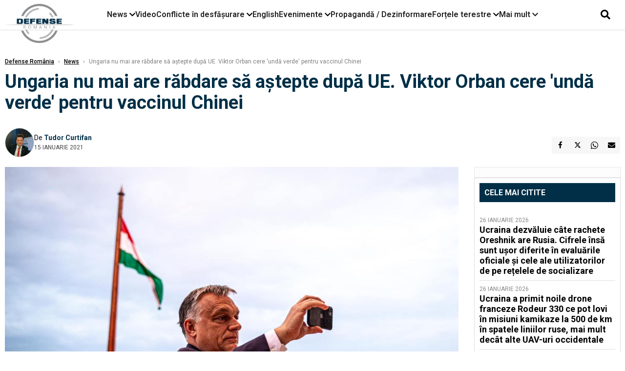

--- FILE ---
content_type: text/html; charset=UTF-8
request_url: https://www.defenseromania.ro/ungaria-nu-mai-are-rabdare-sa-astepte-dupa-ue-viktor-orban-cere-unda-verde-pentru-vaccinul-chinei_607470.html
body_size: 18302
content:
<!DOCTYPE html>
<html lang="ro">

<head>
    <meta charset="UTF-8">
    <meta name="language" content="Romanian" />
    <title>Ungaria nu mai are răbdare să aștepte după UE. Viktor Orban cere &#039;undă verde&#039; pentru vaccinul Chinei  | Defense România    </title>
    <meta name="description" content="Premierul Ungariei, Viktor Orban, şi-a exprimat vineri speranţa, la postul public de radio, că autorităţile sanitare din ţară vor da &quot;un răspuns clar&quot; în câteva zile despre posibilitatea ca un vaccin..." />
    <meta name="viewport" content="width=device-width, initial-scale=1.0">

    <link rel="shortcut icon" href="/favicon.png?v=2">
    <link rel="icon" type="image/x-icon" href="/favicon.png?v=2">
    <link rel="shortcut icon" type="image/vnd.microsoft.icon" href="/favicon.png?v=2">

            <link rel="canonical" href="https://www.defenseromania.ro/ungaria-nu-mai-are-rabdare-sa-astepte-dupa-ue-viktor-orban-cere-unda-verde-pentru-vaccinul-chinei_607470.html" />
                <link rel="amphtml" href="https://www.defenseromania.ro/amp/ungaria-nu-mai-are-rabdare-sa-astepte-dupa-ue-viktor-orban-cere-unda-verde-pentru-vaccinul-chinei_607470.html">
                    <script type="application/ld+json">
                {"@context":"http:\/\/schema.org","@type":"BreadcrumbList","itemListElement":[{"@type":"ListItem","position":1,"item":{"name":"Defense Rom\u00e2nia","@id":"https:\/\/www.defenseromania.ro"}},{"@type":"ListItem","position":2,"item":{"name":"News","@id":"https:\/\/www.defenseromania.ro\/news"}},{"@type":"ListItem","position":3,"item":{"name":"Ungaria nu mai are r\u0103bdare s\u0103 a\u0219tepte dup\u0103 UE. Viktor Orban cere \u0027und\u0103 verde\u0027 pentru vaccinul Chinei","@id":"https:\/\/www.defenseromania.ro\/ungaria-nu-mai-are-rabdare-sa-astepte-dupa-ue-viktor-orban-cere-unda-verde-pentru-vaccinul-chinei_607470.html"}}]}            </script>
                <script type="application/ld+json">
                {"@context":"http:\/\/schema.org","@type":"NewsArticle","mainEntityOfPage":{"@type":"WebPage","@id":"https:\/\/www.defenseromania.ro\/ungaria-nu-mai-are-rabdare-sa-astepte-dupa-ue-viktor-orban-cere-unda-verde-pentru-vaccinul-chinei_607470.html"},"headline":"Ungaria nu mai are r\u0103bdare s\u0103 a\u0219tepte dup\u0103 UE. Viktor Orban cere \u0027und\u0103 verde\u0027 pentru vaccinul Chinei","image":{"@type":"ImageObject","url":"https:\/\/www.defenseromania.ro\/thumbs\/amp\/2021\/01\/15\/ungaria-nu-mai-are-rabdare-sa-astepte-dupa-ue-viktor-orban-cere-unda-verde-pentru-vaccinul-chinei-151193.webp","width":1200,"height":675},"datePublished":"2021-01-15T10:55:34+02:00","dateModified":"2021-01-15T10:55:34+02:00","publisher":{"@type":"NewsMediaOrganization","id":"https:\/\/www.defenseromania.ro\/#publisher","name":"Defense Rom\u00e2nia","url":"https:\/\/www.defenseromania.ro","logo":{"@type":"ImageObject","url":"https:\/\/media.defenseromania.ro\/assets_v2\/images\/logo_defense.png?v=2"}},"description":"Premierul Ungariei, Viktor Orban, \u015fi-a exprimat vineri speran\u0163a, la postul public de radio, c\u0103 autorit\u0103\u0163ile sanitare din \u0163ar\u0103 vor da \"un r\u0103spuns clar\" \u00een c\u00e2teva zile despre posibilitatea ca un vaccin...","author":{"@type":"Person","@id":"https:\/\/www.defenseromania.ro\/autori\/tudor-curtifan.html","name":"Tudor Curtifan","url":"https:\/\/www.defenseromania.ro\/autori\/tudor-curtifan.html"}}            </script>
            <meta name="expires" content="never" />
    <meta name="revisit-after" content="whenever" />
            <meta name="robots" content="follow, index, max-snippet:-1, max-video-preview:-1, max-image-preview:large" />
        <meta name="theme-color" content="#292c33" />

    <meta name="robots" content="max-image-preview:large">

                <meta property="og:title" content="Ungaria nu mai are răbdare să aștepte după UE. Viktor Orban cere &#039;undă verde&#039; pentru vaccinul Chinei" />
                    <meta property="og:description" content="Premierul Ungariei, Viktor Orban, şi-a exprimat vineri speranţa, la postul public de radio, că autorităţile sanitare din ţară vor da &quot;un răspuns clar&quot; în câteva zile despre posibilitatea ca un vaccin..." />
                    <meta property="og:image" content="https://www.defenseromania.ro/thumbs/amp/2021/01/15/ungaria-nu-mai-are-rabdare-sa-astepte-dupa-ue-viktor-orban-cere-unda-verde-pentru-vaccinul-chinei-151193.webp" />
                    <meta property="og:image:width" content="1200" />
                    <meta property="og:image:height" content="675" />
                    <meta property="og:url" content="https://www.defenseromania.ro/ungaria-nu-mai-are-rabdare-sa-astepte-dupa-ue-viktor-orban-cere-unda-verde-pentru-vaccinul-chinei_607470.html" />
                    <meta property="og:type" content="article" />
        
    
    <link rel="preload" href="https://www.defenseromania.ro/static/css/normalize.css" as="style">
    <link rel="preload" href="https://www.defenseromania.ro/static/css/owl.carousel.min.css" as="style" />
    <link rel="preload" href="https://www.defenseromania.ro/static/css/video-js.css" as="style">
    <link rel="preload" href="https://www.defenseromania.ro/static/css/dcnews-style.css?v=1769524698" as="style">
    <link rel="preconnect" href="https://fonts.googleapis.com">
    <link rel="preconnect" href="https://fonts.gstatic.com" crossorigin>

    <link href="https://fonts.googleapis.com/css2?family=Playfair+Display:ital,wght@0,400..900;1,400..900&family=Roboto:ital,wght@0,100..900;1,100..900&display=swap" rel="stylesheet">

    <link rel="stylesheet" href="https://www.defenseromania.ro/static/css/owl.carousel.min.css" type="text/css" />
    <link rel="stylesheet" href="https://www.defenseromania.ro/static/css/font-awesome-all.min.css?v=3" type="text/css" />

    <link rel="stylesheet" href="https://www.defenseromania.ro/static/css/video-js.css">
    <link rel="stylesheet" href="https://www.defenseromania.ro/static/css/dcnews-style.css?v=1769524698">

    <!-- Google tag (gtag.js)-->
    <script async src="https://www.googletagmanager.com/gtag/js?id=G-PMZ80LKM72"></script>
    <script>
        window.dataLayer = window.dataLayer || [];

        function gtag() {
            dataLayer.push(arguments);
        }

        gtag('consent', 'default', {
            'ad_storage': 'denied',
            'analytics_storage': 'granted',
            'ad_user_data': 'denied',
            'ad_personalization': 'denied'
        });

        gtag('js', new Date());

        gtag('config', 'G-PMZ80LKM72');
    </script>

    <script src="https://fundingchoicesmessages.google.com/i/pub-7670433186403461?ers=1"></script>
    <script src="https://securepubads.g.doubleclick.net/tag/js/gpt.js" crossorigin="anonymous" async></script>
    <!--    Sulvo-->
    <link rel="preload" as="script" href="https://live.demand.supply/up.js"><script async data-cfasync="false" type="text/javascript" src="https://live.demand.supply/up.js"></script>

            <script type="text/javascript">
            function toggleMore() {
                $('.overlay_wrapper').toggleClass('active');
                $('.logo_fl ').toggleClass('small');
            }

            function toggleSearch() {
                $('.icon_menu_search').toggleClass('active');
                $('.gcse-wrapper').toggleClass('active');
            }
        </script>

        
        <script>
            var articles = [{"article_title":"Ucraina dezv\u0103luie c\u00e2te rachete Oreshnik are Rusia. Cifrele \u00eens\u0103 sunt u\u0219or diferite \u00een evalu\u0103rile oficiale \u0219i cele ale utilizatorilor de pe re\u021belele de socializare","article_url":"https:\/\/www.defenseromania.ro\/surse-ucrainene-dezvaluie-cate-rachete-oreshnik-are-rusia-cifrele-insa-sunt-usor-diferite-in-evaluarile-oficiale-si-cele-ale-utilizatorilor-de-pe-retelele-de-socializare_640472.html"},{"article_title":"Ucraina a primit noile drone franceze Rodeur 330 ce pot lovi \u00een misiuni kamikaze la 500 de km \u00een spatele liniilor ruse, mai mult dec\u00e2t alte UAV-uri occidentale","article_url":"https:\/\/www.defenseromania.ro\/ucraina-a-primit-noile-drone-franceze-rodeur-330-ce-pot-lovi-in-misiuni-kamikaze-la-500-de-km-in-spatele-liniilor-ruse-mai-mult-decat-alte-uav-uri-occidentale_640466.html"},{"article_title":"Alternativ\u0103 la Tomahawk: Specifica\u021biile tehnice ale rachetei Kawasaki, cu raza de actiune de 2.500 km, prin care Japonezii pot lovi \u00een interiorul Chinei","article_url":"https:\/\/www.defenseromania.ro\/alternativa-japoneza-la-tomahawk-specificatiile-tehnice-ale-rachetei-kawasaki-cu-raza-de-actiune-de-2-500-km-capabila-sa-atinga-interiorul-chinei_640483.html"},{"article_title":"De la 13.000 la zero rezerve: Radiografia distrugerii parcului de blindate rusesc \u0219i impactul asupra securit\u0103\u021bii europene","article_url":"https:\/\/www.defenseromania.ro\/de-la-13-000-la-zero-rezerve-radiografia-distrugerii-parcului-de-blindate-rusesc-si-impactul-asupra-securitatii-europene_640487.html"},{"article_title":"4 din 4: Cum a \u201edezarmat\u201d un atac cu rachete ucrainene Flamingo produc\u021bia ruseasc\u0103 de avioane stealth Su-57 ","article_url":"https:\/\/www.defenseromania.ro\/4-din-4-cum-a-dezarmat-un-atac-cu-rachete-ucrainene-flamingo-productia-ruseasca-de-avioane-stealth-su-57_640475.html"}]        </script>

                    

            <script>
                            </script>
        
    


                        <meta name="publish-date" content="2021-01-15T10:55:34+02:00" />
            <meta property="article:modified_time" content="2021-01-15T10:55:34+02:00" />
            <meta name="cXenseParse:publishtime" content="2021-01-15T08:55:34Z" />
            <meta name="cXenseParse:pageclass" content="article" />
            <meta property="cXenseParse:author" content="9872ed9fc2" />
                <meta name="cXenseParse:url" content="https://www.defenseromania.ro/ungaria-nu-mai-are-rabdare-sa-astepte-dupa-ue-viktor-orban-cere-unda-verde-pentru-vaccinul-chinei_607470.html" />
    
                            
<!--Gemius video outstream sticky floating-->
<!--<script src="https://publisher.caroda.io/videoPlayer/caroda.min.js?ctok=6a2afe4b095653261466" crossorigin="anonymous" defer></script>-->
<!--End Gemius video outstream sticky floating-->
<!--<script async src="https://securepubads.g.doubleclick.net/tag/js/gpt.js" crossorigin="anonymous"></script>-->

<script >
    var googletag = googletag || {};googletag.cmd = googletag.cmd || [];
    googletag.cmd.push(function() {

        

                /*box1_horizontal desktop and mobile, article under Main Photo*/
        googletag.defineSlot("/1473368974/defenseromania_gpt/box1_horizontal", [[300,250], [320,50], [320,100], [336,250], [336,280], [728,90], [728,200], [750,250], [750,300], [900, 200], [900, 250]], "div-gpt-defenseromania_gpt-box1_horizontal")
            .defineSizeMapping(
                googletag
                    .sizeMapping()
                    .addSize([990, 0],  [ [728,90], [728,200], [750,250], [750,300], [900,200], [900,250]])
                    .addSize([770, 0],  [ [728,90], [728,200], [750,250], [750,300]])
                    .addSize([336, 0],  [ [300,250], [320,50], [320,100], [336,250], [336,280]])
                    .addSize([320, 0],  [ [300,250], [320,50], [320,100]])
                    .addSize([0, 0], [])
                    .build()
            )
            .addService(googletag.pubads());
        /*End box1_horizontal desktop and mobile, article under Main Photo*/

        /*box2_horizontal desktop and mobile, article under Article text*/
        googletag.defineSlot("/1473368974/defenseromania_gpt/box2_horizontal", [[300,250], [300,600], [320,50], [320,100], [336,250], [336,280], [728,90], [728,200], [750,250], [750,300], [900, 200], [900, 250]], "div-gpt-defenseromania_gpt-box2_horizontal")
            .defineSizeMapping(
                googletag
                    .sizeMapping()
                    .addSize([990, 0],  [ [728,90], [728,200], [750,250], [750,300], [900,200], [900,250]])
                    .addSize([770, 0],  [ [728,90], [728,200], [750,250], [750,300]])
                    .addSize([336, 0],  [ [300,250], [300,600], [320,50], [320,100], [336,250], [336,280]])
                    .addSize([320, 0],  [ [300,250], [300,600], [320,50], [320,100]])
                    .addSize([0, 0], [])
                    .build()
            )
            .addService(googletag.pubads());
        /*End box2_horizontal desktop and mobile, article under Article text*/

        
        /*box1_right desktop coloana dreapta prima pozitie*/
        googletag.defineSlot("/1473368974/defenseromania_gpt/box1_right", [[300,250], [300,600]], "div-gpt-defenseromania_gpt-box1_right")
            .defineSizeMapping(
                googletag
                    .sizeMapping()
                    .addSize([320, 0],  [[300,250], [300,600]])
                    .addSize([0, 0], [])
                    .build()
            )
            .addService(googletag.pubads());
        /*End box1_right desktop coloana dreapta prima pozitie*/

        
                                googletag.pubads().setTargeting('defense_category', ["News"] );
        
        


        googletag.pubads().enableSingleRequest();

        function logGptSlots(label = '[GPT DEBUG]') {
            if (!window.googletag || !googletag.pubads) {
                console.warn(label, 'googletag not ready');
                return;
            }

            googletag.cmd.push(() => {
                const slots = googletag.pubads().getSlots();

                if (!slots || !slots.length) {
                    console.warn(label, 'no slots defined');
                    return;
                }

                console.group(`${label} ${slots.length} slot(s)`);

                slots.forEach((slot, i) => {
                    const divId = slot.getSlotElementId();
                    const path = slot.getAdUnitPath();

                    const sizes = slot.getSizes()
                        .map(s => s.getWidth() + 'x' + s.getHeight());

                    const targeting = slot.getTargetingMap
                        ? slot.getTargetingMap()
                        : {};

                    const response = slot.getResponseInformation
                        ? slot.getResponseInformation()
                        : null;

                    console.group(`Slot #${i + 1}: ${divId}`);
                    console.log('adUnitPath:', path);
                    console.log('sizes:', sizes);
                    console.log('targeting:', targeting);
                    console.log('response:', response);
                    console.groupEnd();
                });

                console.groupEnd();
            });
        }
        logGptSlots('[AFTER INIT]');
        googletag.cmd.push(() => {
            googletag.pubads().addEventListener('slotRenderEnded', (e) => {
                console.log('[GPT RENDER]', {
                    divId: e.slot.getSlotElementId(),
                    adUnitPath: e.slot.getAdUnitPath(),
                    isEmpty: e.isEmpty,
                    size: e.size,
                    creativeId: e.creativeId,
                    lineItemId: e.lineItemId
                });
            });
        });

        googletag.pubads().disableInitialLoad();
        googletag.enableServices();

    });


</script>                                        <meta name="google-site-verification" content="" />

    
    <script>
        var home = 0;
        var new_website = 1;
    </script>

    

    <style>
        @media screen and (max-width: 500px) {
            .burger-wrapper {
                display: inline-block;
                width: 40%;
                vertical-align: middle;
            }

            #nav-icon3 {
                width: 20px;
                height: 15px;
                position: relative;
                margin: 20px;
                margin-left: 15px;
                -webkit-transform: rotate(0deg);
                -moz-transform: rotate(0deg);
                -o-transform: rotate(0deg);
                transform: rotate(0deg);
                -webkit-transition: .5s ease-in-out;
                -moz-transition: .5s ease-in-out;
                -o-transition: .5s ease-in-out;
                transition: .5s ease-in-out;
                cursor: pointer;
            }

            #nav-icon3 span:nth-child(1) {
                top: 0;
            }

            #nav-icon3 span {
                display: block;
                position: absolute;
                height: 2px;
                width: 100%;
                background: #3a2a77;
                opacity: 1;
                left: 0;
                -webkit-transform: rotate(0deg);
                -moz-transform: rotate(0deg);
                -o-transform: rotate(0deg);
                transform: rotate(0deg);
                -webkit-transition: .25s ease-in-out;
                -moz-transition: .25s ease-in-out;
                -o-transition: .25s ease-in-out;
                transition: .25s ease-in-out;
            }

            .logo {
                text-align: center;
                vertical-align: middle;
                margin-bottom: 10px;
                margin-top: 11px;
                padding: 0;
                width: 20%;
                display: inline-block;
            }

            .nxt_menu,
            .nxt_menu_v2 {
                opacity: 0;
                width: 100%;
                position: absolute;
                top: -700px;
                background: #261f3d;
                z-index: 110;
                -webkit-box-shadow: 0 5px 30px 0px #000000;
                -moz-box-shadow: 0 5px 30px 0px #000000;
                box-shadow: 0 5px 30px 0px #000000;
                -webkit-transition: all ease-out .2s;
                -moz-transition: all ease-out .2s;
                -o-transition: all ease-out .2s;
                transition: all ease-out .2s;
            }

            .is_visible {
                opacity: 1;
                top: 0;
            }

            .nxt_menu_v2 h3 {
                display: inline-block;
                color: #fff;
                margin: 0 auto;
                line-height: 52px;
                font-size: 20px;
            }

            .subMenu_header {
                text-align: center;
                margin-bottom: 10px;
                height: 52px;
                padding-bottom: 10px;
                border-bottom: 1px solid #fff;
            }

            .subMenu_header i {
                position: absolute;
                left: 20px;
                top: 25px;
                font-size: 20px;
            }

            .nxt_menu_item .fa-caret-right {
                padding: 20px;
                position: absolute;
                bottom: -11px;
                font-size: 18px;
                color: #fff;
                right: 30px;
            }

            .nxt_menu_content {
                margin: 2%;
                color: #fff;
            }

            .nxt_menu_item {
                font-weight: 600;
                font-size: 13px;
                padding: 10px;
                padding-right: 0;
                position: relative;
                width: 48%;
                font-weight: 600;
                box-sizing: border-box;
                display: inline-block;
                vertical-align: middle;
            }

            .nxt_menu_item a {
                color: #fff;
            }

            .nxt_menu_item.selected a {
                color: #fecb30;
                font-weight: 800
            }

            .icon_menu_close {
                width: 50px;
                object-fit: contain;
                position: absolute;
                left: 12px;
                top: 10px;
                padding: 10px;
                cursor: pointer;
            }
        }
    </style>
    <script>
        var menuStack = [];

        function showSubmenu(id, name, url) {
            if (id != menuStack[menuStack.length - 1] && menuStack.length) {
                // $("#subMenu"+menuStack[menuStack.length-1]).slideUp("fast", function() {
                // 	$("#subMenu"+id).slideDown("fast");
                // });
                hide(document.getElementById("subMenu" + menuStack[menuStack.length - 1]));
                show(document.getElementById("subMenu" + id));
            } else {
                show(document.getElementById("subMenu" + id));
            }
            if (name != "") document.querySelector("#subMenu" + id + " .nxt_menu_v2_title").innerHTML = name;
            if (url != "") document.querySelector("#subMenu" + id + " .first a").innerHTML = name;
            if (url != "") document.querySelector("#subMenu" + id + " .first a").href = url;

            if ((menuStack.length == 0 || menuStack[menuStack.length - 1] != id) && id)
                menuStack.push(id);
        }

        function closeSubmenu(id) {
            hide(document.getElementById("subMenu" + id));
            menuStack.pop();
            if (menuStack.length)
                showSubmenu(menuStack[menuStack.length - 1], "", "");
        }

        function toggleMenu() {
            showSubmenu(0, "", "");
        }

        // Show an element
        var show = function(elem) {
            // elem.style.display = 'block';
            elem.classList.add('is_visible');
        };

        // Hide an element
        var hide = function(elem) {
            // elem.style.display = 'none';
            elem.classList.remove('is_visible');
        };
    </script>

    <script>
        var pool_results_enabled = 1    </script>
</head>

<body class="body-new body-article">

    <!-- Google Tag Manager (noscript) -->     <script>
        var ad = document.createElement('div');
        ad.id = 'AdSense';
        ad.className = 'AdSense';
        ad.style.display = 'block';
        ad.style.position = 'absolute';
        ad.style.top = '-1px';
        ad.style.height = '1px';
        document.body.appendChild(ad);
    </script>
    <div id="fb-root"></div>

    
    <div class="header_all_wrapper desktop_only">
        <div class="header_all" id="header_all">
            <div class="header_wrapper">
                <div id="header">
                    <div class="header_v2_left">
                        <a class="logo_fl" id="logo_fl" href="/" title="" rel="nofollow"></a>
                    </div>
                    <div class="header_v2_center">
                        <nav class="nav" itemscope="" itemtype="http://www.schema.org/SiteNavigationElement">
                            <ul class="nav-list">
                                                                    <li class="nav-list-item" itemprop="name" data-toggle-submenu="100">
                                        <a href="https://www.defenseromania.ro/news" title="News" class="nav-list-item-link " itemprop="url">News</a>
                                                                                    <i class="fa fa-chevron-down"></i>
                                            <ul class="sbmneu" id="submenu_100">
                                                                                                    <li>
                                                        <a href="https://www.defenseromania.ro/news/uniunea-europeana" title="Uniunea Europeană" class="nav-list-item-link " itemprop="url">Uniunea Europeană</a>
                                                    </li>
                                                                                                    <li>
                                                        <a href="https://www.defenseromania.ro/news/securitate-energetica" title="Securitate energetică" class="nav-list-item-link " itemprop="url">Securitate energetică</a>
                                                    </li>
                                                                                                    <li>
                                                        <a href="https://www.defenseromania.ro/news/nato" title="NATO" class="nav-list-item-link " itemprop="url">NATO</a>
                                                    </li>
                                                                                            </ul>
                                                                            </li>
                                                                    <li class="nav-list-item" itemprop="name" >
                                        <a href="/video" title="Video" class="nav-list-item-link " itemprop="url">Video</a>
                                                                            </li>
                                                                    <li class="nav-list-item" itemprop="name" data-toggle-submenu="102">
                                        <a href="https://www.defenseromania.ro/conflicte-militare-in-desfasurare" title="Conflicte în desfășurare" class="nav-list-item-link " itemprop="url">Conflicte în desfășurare</a>
                                                                                    <i class="fa fa-chevron-down"></i>
                                            <ul class="sbmneu" id="submenu_102">
                                                                                                    <li>
                                                        <a href="https://www.defenseromania.ro/conflicte-militare-in-desfasurare/siria" title="Siria" class="nav-list-item-link " itemprop="url">Siria</a>
                                                    </li>
                                                                                                    <li>
                                                        <a href="https://www.defenseromania.ro/conflicte-militare-in-desfasurare/libia" title="Libia" class="nav-list-item-link " itemprop="url">Libia</a>
                                                    </li>
                                                                                                    <li>
                                                        <a href="https://www.defenseromania.ro/conflicte-militare-in-desfasurare/irak" title="Irak" class="nav-list-item-link " itemprop="url">Irak</a>
                                                    </li>
                                                                                                    <li>
                                                        <a href="https://www.defenseromania.ro/conflicte-militare-in-desfasurare/yemen" title="Yemen" class="nav-list-item-link " itemprop="url">Yemen</a>
                                                    </li>
                                                                                                    <li>
                                                        <a href="https://www.defenseromania.ro/conflicte-militare-in-desfasurare/ucraina" title="Ucraina" class="nav-list-item-link " itemprop="url">Ucraina</a>
                                                    </li>
                                                                                                    <li>
                                                        <a href="https://www.defenseromania.ro/conflicte-militare-in-desfasurare/israel" title="Israel" class="nav-list-item-link " itemprop="url">Israel</a>
                                                    </li>
                                                                                            </ul>
                                                                            </li>
                                                                    <li class="nav-list-item" itemprop="name" >
                                        <a href="https://www.defenseromania.ro/english" title="English" class="nav-list-item-link " itemprop="url">English</a>
                                                                            </li>
                                                                    <li class="nav-list-item" itemprop="name" data-toggle-submenu="106">
                                        <a href="https://www.defenseromania.ro/evenimente" title="Evenimente" class="nav-list-item-link " itemprop="url">Evenimente</a>
                                                                                    <i class="fa fa-chevron-down"></i>
                                            <ul class="sbmneu" id="submenu_106">
                                                                                                    <li>
                                                        <a href="https://www.defenseromania.ro/evenimente/industria-de-aparare" title="Industria de apărare" class="nav-list-item-link " itemprop="url">Industria de apărare</a>
                                                    </li>
                                                                                            </ul>
                                                                            </li>
                                                                    <li class="nav-list-item" itemprop="name" >
                                        <a href="https://www.defenseromania.ro/propaganda-dezinformare" title="Propagandă / Dezinformare" class="nav-list-item-link " itemprop="url">Propagandă / Dezinformare</a>
                                                                            </li>
                                                                    <li class="nav-list-item" itemprop="name" data-toggle-submenu="109">
                                        <a href="https://www.defenseromania.ro/forta-terestra" title="Forțele terestre" class="nav-list-item-link " itemprop="url">Forțele terestre</a>
                                                                                    <i class="fa fa-chevron-down"></i>
                                            <ul class="sbmneu" id="submenu_109">
                                                                                                    <li>
                                                        <a href="https://www.defenseromania.ro/forta-terestra/forte-speciale" title="Forțele speciale" class="nav-list-item-link " itemprop="url">Forțele speciale</a>
                                                    </li>
                                                                                            </ul>
                                                                            </li>
                                                                                                <li class="nav-list-item" itemprop="name" data-toggle-submenu="0">
                                    <a href="javascript:void(0);" title="Mai mult" class="nav-list-item-link" itemprop="url">Mai mult <i class="fa fa-chevron-down"></i></a>
                                    <ul class="sbmneu" id="submenu_0">
                                                                                    <li>
                                                <a href="https://www.defenseromania.ro/forta-navala" title="Forțele navale" class="nav-list-item-link " itemprop="url">Forțele navale</a>
                                            </li>
                                                                                    <li>
                                                <a href="https://www.defenseromania.ro/forta-aeriana" title="Forțele aeriene" class="nav-list-item-link " itemprop="url">Forțele aeriene</a>
                                            </li>
                                                                                    <li>
                                                <a href="https://www.defenseromania.ro/cyber" title="Cyber" class="nav-list-item-link " itemprop="url">Cyber</a>
                                            </li>
                                                                                    <li>
                                                <a href="https://www.defenseromania.ro/terorism" title="Terorism" class="nav-list-item-link " itemprop="url">Terorism</a>
                                            </li>
                                                                                    <li>
                                                <a href="https://www.defenseromania.ro/industrie-de-aparare" title="Industria de apărare" class="nav-list-item-link " itemprop="url">Industria de apărare</a>
                                            </li>
                                                                                    <li>
                                                <a href="https://www.defenseromania.ro/strategica" title="Strategica" class="nav-list-item-link " itemprop="url">Strategica</a>
                                            </li>
                                                                                    <li>
                                                <a href="https://www.defenseromania.ro/istorie" title="Istorie" class="nav-list-item-link " itemprop="url">Istorie</a>
                                            </li>
                                                                                    <li>
                                                <a href="https://www.defenseromania.ro/intelligence" title="Intelligence" class="nav-list-item-link " itemprop="url">Intelligence</a>
                                            </li>
                                                                            </ul>
                                </li>
                                                            </ul>
                        </nav>
                    </div>
                    <div class="header_v2_right">
                        <div class="icon_wrapper">
                            <i class="fa fa-search" onclick="toggleSearch();"></i>

                            <div class="gcse-wrapper" id="gcse-wrapper">
                                <form name="" action="/cauta" method="get" id="searchSiteForm">
                                    <input type="text" class="nxt_searchInput" id="nxt_searchInput" name="q" placeholder="Scrie aici pentru a căuta">
                                    <button type="submit" class="nxt_searchSubmit" value="">
                                        <img src="https://media.dcnews.ro/assets/images/icon_search_desktop.png" class="icon_menu_search" width="20" height="18">
                                    </button>
                                </form>
                            </div>
                        </div>
                    </div>
                </div>
            </div>


                    </div>
    </div>

    <header class="mobile_only">
        <div class="headerMobile">
            <div class="logo" style="">
                <a href="/" class="prerender">
                    <img src="https://media.defenseromania.ro/assets_v2/images/logo_defense.png?v=2" width="50" alt="Defense România" />
                </a>
            </div>
            <div class="right">
                <div class="burger-wrapper">
                    <div id="mobileBurgerNav" onClick="toggleNavMenu();">
                        <i class="fa-solid fa-bars"></i>
                        <i class="fa-solid fa-xmark"></i>
                    </div>
                </div>
            </div>
        </div>
        <div id="navigationMobile">
            <div id="navigationMobileSearch">
                <form action="/cauta" method="get">
                    <div class="mobileSearch">
                        <input type="text" name="q" placeholder="Caută articol...">
                        <button type="submit" class="mobileSearchButton">
                            <i class="fa-solid fa-magnifying-glass"></i>
                        </button>
                    </div>
                </form>
            </div>
                                                <div class="mobileMenuHead" id="mobileMenuHead_100">
                        <div class="mobileMenuItem" id="mobileMenuItem_100" onClick="toggleSubmenu(100);">
                            <span>News</span>
                            <i class="fa-solid fa-chevron-down"></i>
                        </div>
                    </div>
                    <div class="mobileSubmenuContainer" id="mobileSubmenu_100">
                        <div class="mobileMenuItem"> <a href="https://www.defenseromania.ro/news">News</a></div>
                                                    <div class="mobileMenuItem"> <a href="https://www.defenseromania.ro/news/uniunea-europeana">Uniunea Europeană</a></div>
                                                    <div class="mobileMenuItem"> <a href="https://www.defenseromania.ro/news/securitate-energetica">Securitate energetică</a></div>
                                                    <div class="mobileMenuItem"> <a href="https://www.defenseromania.ro/news/nato">NATO</a></div>
                                            </div>
                                                                <div class="mobileMenuHead">
                        <div class="mobileMenuItem"> <a href="/video">Video </a></div>
                    </div>
                                                                <div class="mobileMenuHead" id="mobileMenuHead_102">
                        <div class="mobileMenuItem" id="mobileMenuItem_102" onClick="toggleSubmenu(102);">
                            <span>Conflicte în desfășurare</span>
                            <i class="fa-solid fa-chevron-down"></i>
                        </div>
                    </div>
                    <div class="mobileSubmenuContainer" id="mobileSubmenu_102">
                        <div class="mobileMenuItem"> <a href="https://www.defenseromania.ro/conflicte-militare-in-desfasurare">Conflicte în desfășurare</a></div>
                                                    <div class="mobileMenuItem"> <a href="https://www.defenseromania.ro/conflicte-militare-in-desfasurare/siria">Siria</a></div>
                                                    <div class="mobileMenuItem"> <a href="https://www.defenseromania.ro/conflicte-militare-in-desfasurare/libia">Libia</a></div>
                                                    <div class="mobileMenuItem"> <a href="https://www.defenseromania.ro/conflicte-militare-in-desfasurare/irak">Irak</a></div>
                                                    <div class="mobileMenuItem"> <a href="https://www.defenseromania.ro/conflicte-militare-in-desfasurare/yemen">Yemen</a></div>
                                                    <div class="mobileMenuItem"> <a href="https://www.defenseromania.ro/conflicte-militare-in-desfasurare/ucraina">Ucraina</a></div>
                                                    <div class="mobileMenuItem"> <a href="https://www.defenseromania.ro/conflicte-militare-in-desfasurare/israel">Israel</a></div>
                                            </div>
                                                                <div class="mobileMenuHead">
                        <div class="mobileMenuItem"> <a href="https://www.defenseromania.ro/english">English </a></div>
                    </div>
                                                                <div class="mobileMenuHead" id="mobileMenuHead_106">
                        <div class="mobileMenuItem" id="mobileMenuItem_106" onClick="toggleSubmenu(106);">
                            <span>Evenimente</span>
                            <i class="fa-solid fa-chevron-down"></i>
                        </div>
                    </div>
                    <div class="mobileSubmenuContainer" id="mobileSubmenu_106">
                        <div class="mobileMenuItem"> <a href="https://www.defenseromania.ro/evenimente">Evenimente</a></div>
                                                    <div class="mobileMenuItem"> <a href="https://www.defenseromania.ro/evenimente/industria-de-aparare">Industria de apărare</a></div>
                                            </div>
                                                                <div class="mobileMenuHead">
                        <div class="mobileMenuItem"> <a href="https://www.defenseromania.ro/propaganda-dezinformare">Propagandă / Dezinformare </a></div>
                    </div>
                                                                <div class="mobileMenuHead" id="mobileMenuHead_109">
                        <div class="mobileMenuItem" id="mobileMenuItem_109" onClick="toggleSubmenu(109);">
                            <span>Forțele terestre</span>
                            <i class="fa-solid fa-chevron-down"></i>
                        </div>
                    </div>
                    <div class="mobileSubmenuContainer" id="mobileSubmenu_109">
                        <div class="mobileMenuItem"> <a href="https://www.defenseromania.ro/forta-terestra">Forțele terestre</a></div>
                                                    <div class="mobileMenuItem"> <a href="https://www.defenseromania.ro/forta-terestra/forte-speciale">Forțele speciale</a></div>
                                            </div>
                                                                <div class="mobileMenuHead">
                        <div class="mobileMenuItem"> <a href="https://www.defenseromania.ro/forta-navala">Forțele navale </a></div>
                    </div>
                                                                <div class="mobileMenuHead">
                        <div class="mobileMenuItem"> <a href="https://www.defenseromania.ro/forta-aeriana">Forțele aeriene </a></div>
                    </div>
                                                                <div class="mobileMenuHead">
                        <div class="mobileMenuItem"> <a href="https://www.defenseromania.ro/cyber">Cyber </a></div>
                    </div>
                                                                <div class="mobileMenuHead">
                        <div class="mobileMenuItem"> <a href="https://www.defenseromania.ro/terorism">Terorism </a></div>
                    </div>
                                                                <div class="mobileMenuHead">
                        <div class="mobileMenuItem"> <a href="https://www.defenseromania.ro/industrie-de-aparare">Industria de apărare </a></div>
                    </div>
                                                                <div class="mobileMenuHead">
                        <div class="mobileMenuItem"> <a href="https://www.defenseromania.ro/strategica">Strategica </a></div>
                    </div>
                                                                <div class="mobileMenuHead">
                        <div class="mobileMenuItem"> <a href="https://www.defenseromania.ro/istorie">Istorie </a></div>
                    </div>
                                                                <div class="mobileMenuHead">
                        <div class="mobileMenuItem"> <a href="https://www.defenseromania.ro/intelligence">Intelligence </a></div>
                    </div>
                            
            <div id="navigationMobileApps" style="padding: 15px 8px;">
                <span style="font-size: 16px;line-height: 35px;font-family: Helvetica,sans-serif;font-weight: 700; color:#000;">Poți descărca aplicația:</span><br />
                <div id="mobileAppLinks">
                    <a href='https://apps.apple.com/us/app/defenseromania/id1394093754'><img alt='Get it on App Store' class="lazy" src="https://media.dcnews.ro/nxthost/app-store-logo.png" height="40" width="116" /></a>
                    <a href='https://play.google.com/store/apps/details?id=com.nxthub.defenseromania&hl=en_SG&gl=RO'><img alt='Get it on Google Play' class="lazy" src="https://media.dcnews.ro/nxthost/play_store_logo.2.png" height="40" width="116" /></a>
                </div>
            </div>
        </div>
    </header>

    <script>
        function toggleNavMenu() {
            $('html').toggleClass('navActive');
            $('body').toggleClass('navActive');
            $('#mobileBurgerNav').toggleClass('active');
            $('#navigationMobile').toggleClass('active');
        }

        function toggleSubmenu(id) {
            $('.mobileSubmenuContainer').not('#mobileSubmenu_' + id).removeClass('active');
            $('.mobileMenuItem').not('#mobileMenuHead_' + id).removeClass('active');
            $('#mobileSubmenu_' + id).toggleClass('active');
            $('#mobileMenuHead_' + id).toggleClass('active');
        }
    </script>

    <!--Branging U shaped-->
    <div class="desktop-only" style="width: 1200px; margin: 0 auto">
        <div class="" style="position: relative; width:1200px;/*height:250px;*/">

        </div>
    </div>

    <!--End Branging U shaped-->

    <div class="page">
        <div class="Content">
            

    <div class="container_fixed_width">

<div class="content-fixed spliter" style="background-color: transparent">
        <div class="elements" style="width:100%; ">
                
<div>
    <div class="article-info">
                <div id="location">
            <a href="https://www.defenseromania.ro/">Defense România</a>
                            <span>&rsaquo;</span>
                                    <a href="https://www.defenseromania.ro/news" title="News">News</a>
                                <span>&rsaquo;</span>
                                    Ungaria nu mai are răbdare să aștepte după UE. Viktor Orban cere 'undă verde' pentru vaccinul Chinei                        </div>
        </div>
    <h1>

        
        Ungaria nu mai are răbdare să aștepte după UE. Viktor Orban cere 'undă verde' pentru vaccinul Chinei
        </h1>

    
    <div class="article-meta">
        <div class="article-meta-container">
                            <div class="article-author-image">
                                            <img src="/pictures/authors/name_52521e1.png" alt="Tudor Curtifan">
                                    </div>
                        <div>
                <div class="article-authors">
                    <div>
                                                    De <a href="https://www.defenseromania.ro/autori/tudor-curtifan.html">Tudor Curtifan</a>                                            </div>
                </div>
                <span class="time"> 15 IANUARIE 2021</span>
            </div>
        </div>

                    <div class="social-share" style="margin-top: 10px">
                <a class="facebook" target="_blank" href="https://facebook.com/sharer/sharer.php?u=https://www.defenseromania.ro/ungaria-nu-mai-are-rabdare-sa-astepte-dupa-ue-viktor-orban-cere-unda-verde-pentru-vaccinul-chinei_607470.html">
                    <i class="fa-brands fa-facebook-f"></i>
                </a>
                <a class="x-twitter" target="_blank" href="https://twitter.com/intent/tweet/?text=Ungaria nu mai are răbdare să aștepte după UE. Viktor Orban cere 'undă verde' pentru vaccinul Chinei&url=https://www.defenseromania.ro/ungaria-nu-mai-are-rabdare-sa-astepte-dupa-ue-viktor-orban-cere-unda-verde-pentru-vaccinul-chinei_607470.html">
                    <svg xmlns="http://www.w3.org/2000/svg" viewBox="0 0 448 512"><!--!Font Awesome Free v7.1.0 by @fontawesome - https://fontawesome.com License - https://fontawesome.com/license/free Copyright 2026 Fonticons, Inc.--><path d="M357.2 48L427.8 48 273.6 224.2 455 464 313 464 201.7 318.6 74.5 464 3.8 464 168.7 275.5-5.2 48 140.4 48 240.9 180.9 357.2 48zM332.4 421.8l39.1 0-252.4-333.8-42 0 255.3 333.8z"/></svg>                </a>
                <a class="whatsapp" target="_blank" href="https://web.whatsapp.com/send?text=Ungaria nu mai are răbdare să aștepte după UE. Viktor Orban cere 'undă verde' pentru vaccinul Chinei%20https://www.defenseromania.ro/ungaria-nu-mai-are-rabdare-sa-astepte-dupa-ue-viktor-orban-cere-unda-verde-pentru-vaccinul-chinei_607470.html">
                    <i class="fa-brands fa-whatsapp"></i>
                </a>
                <a class="email" target="_blank"  href="mailto:?subject=Defense România -  Ungaria nu mai are răbdare să aștepte după UE. Viktor Orban cere 'undă verde' pentru vaccinul Chinei &amp;body=Citește articolul aici: https://www.defenseromania.ro/ungaria-nu-mai-are-rabdare-sa-astepte-dupa-ue-viktor-orban-cere-unda-verde-pentru-vaccinul-chinei_607470.html">
                    <i class="fa-solid fa-envelope"></i>
                </a>
            </div>
            </div>
</div>



        </div>
</div>

    </div> <!-- /.container_fixed_width -->



    <div class="container_fixed_width">

<div class="content-fixed spliter mb40" style="background-color: transparent">
        <div class="elements" style="width:calc(75% - ((24px * 2)/ 3)); ">
                
<div class="poza-articol articleMainImage">
            
        <img class="img-16x9" loading="eager" fetchpriority="high"
             data-src="https://www.defenseromania.ro/thumbs/amp/2021/01/15/ungaria-nu-mai-are-rabdare-sa-astepte-dupa-ue-viktor-orban-cere-unda-verde-pentru-vaccinul-chinei-151193.webp"
             data-width="1200" data-speed="1" alt="viktor_orban_premier_ungaria_61430800"
             sizes="(max-width: 600px) 480px, (max-width: 900px) 800px, 1200px"
             srcset="
                    https://www.defenseromania.ro/thumbs/480x270/2021/01/15/ungaria-nu-mai-are-rabdare-sa-astepte-dupa-ue-viktor-orban-cere-unda-verde-pentru-vaccinul-chinei-151193.webp 480w,
                    https://www.defenseromania.ro/thumbs/800x450/2021/01/15/ungaria-nu-mai-are-rabdare-sa-astepte-dupa-ue-viktor-orban-cere-unda-verde-pentru-vaccinul-chinei-151193.webp 800w,
                    https://www.defenseromania.ro/thumbs/1200x675/2021/01/15/ungaria-nu-mai-are-rabdare-sa-astepte-dupa-ue-viktor-orban-cere-unda-verde-pentru-vaccinul-chinei-151193.webp 1200w">


    


</div>

<span class="imageDescription">Viktor Orban, premierul Ungariei. Sursă foto: Orbán Viktor Facebook</span>
<div class="text">

    <div class="article-abstract">
        <div class="article_description_new">Premierul Ungariei, Viktor Orban, şi-a exprimat vineri speranţa, la postul public de radio, că autorităţile sanitare din ţară vor da "un răspuns clar" în câteva zile despre posibilitatea ca un vaccin anti-coronavirus dezvoltat de China să poată fi folosit pentru a începe vaccinarea în masă, relatează Agepres, citând Reuters.</div>
    </div>

    <div class="articol_dec">
        <p style="text-align:left;">Capacitatea Ungariei de vaccinare depăşeşte cu mult cantitatea de vaccinuri disponibile, a spus Orban, citat de MTI. "Motivul pentru care nu ne putem mişca mai repede cu vaccinarea populaţiei nu este acela că sistemul de sănătate ungar este incapabil să vaccineze în masă oamenii, ci penuria de vaccinuri", a insistat premierul ungar, care a remarcat că, în timp ce Ungaria a vaccinat până acum 105.728 de oameni, în Regatul Unit post-Brexit aproape 4% din populaţie a fost vaccinată.<br /><br />"Rata de vaccinare în UE este sub 1% din cauza faptului că aici nu există suficiente vaccinuri. Acum, în vremuri tulburi, sarcina este să obţinem un vaccin, în loc să arătăm cu degetul spre Bruxelles", a adăugat Orban, susţinând că Ungaria se află în postura de a obţine un vaccin chinezesc în cantităţi mari, dar că mai întâi autorităţile sanitare trebuie să-l aprobe.<br /><br />Dornic să accelereze campania de vaccinare pentru a ridica restricţiile care afectează economia, guvernul de la Budapesta a anunţat joi că a ajuns la un acord cu Sinopharm pentru achiziţionarea vaccinului produs de compania chineză, ultima "ieşire din rând" faţă de Bruxelles, care descurajează ţările membre ale UE să încheie acorduri bilaterale pentru achiziţia de vaccinuri.<br /><br />Dacă autorităţile de la Budapesta îşi vor da acordul, Ungaria ar deveni prima ţară din Uniunea Europeană care ar accepta un vaccin chinezesc. </p></p>
                              <center><div class="demand-supply" style="margin-bottom: 0 !important;" data-ad="defenseromania.ro_fluid_lb+sq_midarticle_lb" data-devices="m:1,t:1,d:1" ></div></center>
                              <p style="display: none">
    </div>

</div>

<script>
    document.addEventListener("DOMContentLoaded", function () {
        const iframes = document.querySelectorAll("iframe[data-auto-height]");

        iframes.forEach(iframe => {
            iframe.addEventListener("load", function () {

                setTimeout(() => {
                    try {
                        const doc = iframe.contentWindow.document;
                        const height = doc.body.scrollHeight || doc.documentElement.scrollHeight;
                        iframe.style.height = height + "px";
                    } catch (e) {
                        console.warn("Iframe cross-domain, nu pot ajusta height-ul.");
                    }
                }, 500);

            });
        });
    });

</script>

<div class="container_fixed_width_900px">
    <div class="articol_dec">
            </div>
</div>
    <div class="article_tag_wrapper">
                    <a href="https://www.defenseromania.ro/tag/ue_57">
                <div class="article_tag">ue</div>
            </a>
                        <a href="https://www.defenseromania.ro/tag/china_391">
                <div class="article_tag">china</div>
            </a>
                        <a href="https://www.defenseromania.ro/tag/orban_1574">
                <div class="article_tag">orban</div>
            </a>
                        <a href="https://www.defenseromania.ro/tag/coronavirus_16491">
                <div class="article_tag">coronavirus</div>
            </a>
                        <a href="https://www.defenseromania.ro/tag/covid-19_17161">
                <div class="article_tag">COVID-19</div>
            </a>
                        <a href="https://www.defenseromania.ro/tag/vaccin_17875">
                <div class="article_tag">vaccin</div>
            </a>
                </div>
<div class="mb20">
<div class="articol_info">
    <div class="social-share">
        <a class="facebook" target="_blank" href="https://facebook.com/sharer/sharer.php?u=https://www.defenseromania.ro/ungaria-nu-mai-are-rabdare-sa-astepte-dupa-ue-viktor-orban-cere-unda-verde-pentru-vaccinul-chinei_607470.html">
            <i class="fa-brands fa-facebook-f"></i>
        </a>
        <a class="x-twitter" target="_blank" href="https://twitter.com/intent/tweet/?text=Ungaria nu mai are răbdare să aștepte după UE. Viktor Orban cere 'undă verde' pentru vaccinul Chinei&url=https://www.defenseromania.ro/ungaria-nu-mai-are-rabdare-sa-astepte-dupa-ue-viktor-orban-cere-unda-verde-pentru-vaccinul-chinei_607470.html">
            <svg xmlns="http://www.w3.org/2000/svg" viewBox="0 0 448 512"><!--!Font Awesome Free v7.1.0 by @fontawesome - https://fontawesome.com License - https://fontawesome.com/license/free Copyright 2026 Fonticons, Inc.--><path d="M357.2 48L427.8 48 273.6 224.2 455 464 313 464 201.7 318.6 74.5 464 3.8 464 168.7 275.5-5.2 48 140.4 48 240.9 180.9 357.2 48zM332.4 421.8l39.1 0-252.4-333.8-42 0 255.3 333.8z"/></svg>                </a>
        <a class="whatsapp" target="_blank" href="https://web.whatsapp.com/send?text=Ungaria nu mai are răbdare să aștepte după UE. Viktor Orban cere 'undă verde' pentru vaccinul Chinei%20https://www.defenseromania.ro/ungaria-nu-mai-are-rabdare-sa-astepte-dupa-ue-viktor-orban-cere-unda-verde-pentru-vaccinul-chinei_607470.html">
            <i class="fa-brands fa-whatsapp"></i>
        </a>
        <a class="email" target="_blank"  href="mailto:?subject=Defense România -  Ungaria nu mai are răbdare să aștepte după UE. Viktor Orban cere 'undă verde' pentru vaccinul Chinei &amp;body=Citește articolul aici: https://www.defenseromania.ro/ungaria-nu-mai-are-rabdare-sa-astepte-dupa-ue-viktor-orban-cere-unda-verde-pentru-vaccinul-chinei_607470.html">
            <i class="fa-solid fa-envelope"></i>
        </a>
    </div>
    <div class="social-follow">
        <span>Urmăriți-ne și pe</span>
        <div class="gnews-follow">
            <img src="https://media.defenseromania.ro/nxt/Google_News_icon.svg" alt="defenseromania.ro google news" style="width: 32px; height: 32px; vertical-align: top; display: inline-block;">
            <a href="https://news.google.com/publications/CAAqLQgKIidDQklTRndnTWFoTUtFV1JsWm1WdWMyVnliMjFoYm1saExuSnZLQUFQAQ?hl=ro&gl=RO&ceid=RO:ro">Google News</a>
        </div>
        <span>și în aplicațiile mobile</span>
        <div class="apps-follow">
            <a href="https://apps.apple.com/us/app/defenseromania/id1394093754" target="_blank">
                <img src="/static/images/Apple-Store-Icon.png" alt="defenseromania.ro appstore">
            </a>
            <a href="https://play.google.com/store/apps/details?id=com.nxthub.defenseromania&hl=ro" target="_blank">
                <img src="/static/images/Google-Play-Icon.png" alt="defenseromania.ro playstore">
            </a>
        </div>
    </div>
</div>
</div>
<div class="article-bottom-meta">
    <div class="article-meta-container">
        <div class="article-author-image">
                            <img src="/pictures/authors/name_52521e1.png" alt="Tudor Curtifan">
                    </div>
        <div>
            <div class="article-authors">
                <div>
                                            <a href="https://www.defenseromania.ro/autori/tudor-curtifan.html">Tudor Curtifan</a>
                                    </div>
            </div>
        </div>
    </div>

    <div class="author-text">
       Tudor Curtifan este jurnalist, analist de politică externă și internă și din 2018, redactor-șef al publicației DefenseRomania, cea mai mare publicație media din România din arealul geostrategic.
A absolvit Facultatea de Istorie din cadrul Universității din București, unde a urmat și un program de masterat. Ulterior a parcurs programul „Securitate și bună guvernare” în cadrul Universității naționale de Apărare „Carol I” (UNAp).
Publică și participă activ ca speaker sau moderator la conferințe internaționale în domeniul securității și politicii externe și interne, precum și la diferite emisiuni TV.
Printre ariile sale de interes se numără contrapropaganda, spațiul ex-sovietic, industria de apărare sau integrarea noilor tehnologii în teatrele de operații.    </div>
</div>
        <center style="padding-bottom:20px"><!-- /1473368974/defenseromania_gpt/box2_horizontal-->
<div id="div-gpt-defenseromania_gpt-box2_horizontal"><script>googletag.cmd.push(() => { googletag.display("div-gpt-defenseromania_gpt-box2_horizontal"); });</script></div>
</center>
    
<div>
    <div class="section-list">
        <div class="section-title">
            <span>Alte știri de interes</span>
        </div>
    </div>

    <div class="elements section-listing section-listing-layout-2" id="nxt_newest_articles" style="width:100%; ">
        <ul>
                            <li>
                    <div>
                        <article class="headline">

<div class="thumb" data-size="landscape">

    <a href="https://www.defenseromania.ro/pauza-fortata-a-germaniei-motivul-tehnic-pentru-care-livrarile-de-sisteme-patriot-au-inghetat-catre-ucraina-chiar-in-timpul-atacurilor-rusesti_640525.html">
                    <picture>

                
                
                <img
                        src="https://www.defenseromania.ro/thumbs/landscape/2026/01/27/pauza-fortata-a-germaniei-motivul-tehnic-pentru-care-livrarile-de-sisteme-patriot-au-inghetat-catre-ucraina-chiar-in-timpul-atacurilor-rusesti-205282.webp"
                        alt="Pauza forțată a Germaniei: Motivul tehnic pentru care livrările de sisteme Patriot au înghețat către Ucraina chiar în timpul atacurilor rusești"
                    loading="lazy"                    width="600" height="334"                        class="img" />
            </picture>
        


        
        
        
        
    </a>

</div><h3 class="title">
<a href="https://www.defenseromania.ro/pauza-fortata-a-germaniei-motivul-tehnic-pentru-care-livrarile-de-sisteme-patriot-au-inghetat-catre-ucraina-chiar-in-timpul-atacurilor-rusesti_640525.html" title="pauza fortata a germaniei motivul tehnic pentru care livrarile de sisteme patriot au inghetat catre ucraina chiar in timpul atacurilor rusesti">
    
    
    Pauza forțată a Germaniei: Motivul tehnic pentru care livrările de sisteme Patriot au înghețat către Ucraina chiar în timpul atacurilor rusești</a>
</h3>    <div class="categ_date">
                            <div class="date">27 Ianuarie 2026</div>
                    </div>
</article>                    </div>
                </li>

                                    
                    
                
                
                                            <li>
                    <div>
                        <article class="headline">

<div class="thumb" data-size="landscape">

    <a href="https://www.defenseromania.ro/acord-istoric-ue-india-masinile-si-agricultura-europeana-acces-la-o-piata-de-aproape-1-5-miliarde-de-consumatori_640523.html">
                    <picture>

                
                
                <img
                        src="https://www.defenseromania.ro/thumbs/landscape/2026/01/27/acord-istoric-ue-india-masinile-si-agricultura-europeana-acces-la-o-piata-de-aproape-1-5-miliarde-de-consumatori-205276.jpeg"
                        alt="Acord istoric UE - India. Mașinile și agricultura europeană, acces la o piață de aproape 1,5 miliarde de consumatori"
                    loading="lazy"                    width="600" height="334"                        class="img" />
            </picture>
        


        
        
        
        
    </a>

</div><h3 class="title">
<a href="https://www.defenseromania.ro/acord-istoric-ue-india-masinile-si-agricultura-europeana-acces-la-o-piata-de-aproape-1-5-miliarde-de-consumatori_640523.html" title="acord istoric ue india masinile si agricultura europeana acces la o piata de aproape 1 5 miliarde de consumatori">
    
    
    Acord istoric UE - India. Mașinile și agricultura europeană, acces la o piață de aproape 1,5 miliarde de consumatori</a>
</h3>    <div class="categ_date">
                            <div class="date">27 Ianuarie 2026</div>
                    </div>
</article>                    </div>
                </li>

                                    
                    
                
                
                                            <li>
                    <div>
                        <article class="headline">

<div class="thumb" data-size="landscape">

    <a href="https://www.defenseromania.ro/sua-au-iesit-oficial-din-tratatul-de-la-paris-privind-clima_640522.html">
                    <picture>

                
                
                <img
                        src="https://www.defenseromania.ro/thumbs/landscape/2026/01/27/sua-au-iesit-oficial-din-tratatul-de-la-paris-privind-clima-205268.webp"
                        alt="SUA au ieșit oficial din Tratatul de la Paris privind clima"
                    loading="lazy"                    width="600" height="334"                        class="img" />
            </picture>
        


        
        
        
        
    </a>

</div><h3 class="title">
<a href="https://www.defenseromania.ro/sua-au-iesit-oficial-din-tratatul-de-la-paris-privind-clima_640522.html" title="sua au iesit oficial din tratatul de la paris privind clima">
    
    
    SUA au ieșit oficial din Tratatul de la Paris privind clima</a>
</h3>    <div class="categ_date">
                            <div class="date">27 Ianuarie 2026</div>
                    </div>
</article>                    </div>
                </li>

                                    
                    
                
                
                                            <li>
                    <div>
                        <article class="headline">

<div class="thumb" data-size="landscape">

    <a href="https://www.defenseromania.ro/razboiul-din-spatele-usilor-inchise-cine-sunt-adevaratii-inamici-ai-armatei-europene-din-interiorul-continentului_640520.html">
                    <picture>

                
                
                <img
                        src="https://www.defenseromania.ro/thumbs/landscape/2026/01/27/razboiul-din-spatele-usilor-inchise-cine-sunt-adevaratii-inamici-ai-armatei-europene-din-interiorul-continentului-205250.webp"
                        alt="Războiul din spatele ușilor închise: Cine sunt adevărații inamici ai armatei europene din interiorul continentului"
                    loading="lazy"                    width="600" height="334"                        class="img" />
            </picture>
        


        
        
                    <span class="opinie-badge"></span>
        
        
    </a>

</div><h3 class="title">
<a href="https://www.defenseromania.ro/razboiul-din-spatele-usilor-inchise-cine-sunt-adevaratii-inamici-ai-armatei-europene-din-interiorul-continentului_640520.html" title="razboiul din spatele usilor inchise cine sunt adevaratii inamici ai armatei europene din interiorul continentului">
    
            <img class="opinion_dot_list_title" src="https://media.dcnews.ro/assets/images/icon_opinion.png">
    
    Războiul din spatele ușilor închise: Cine sunt adevărații inamici ai armatei europene din interiorul continentului</a>
</h3>    <div class="categ_date">
                            <div class="date">27 Ianuarie 2026</div>
                    </div>
</article>                    </div>
                </li>

                                    
                    
                
                
                                            <li>
                    <div>
                        <article class="headline">

<div class="thumb" data-size="landscape">

    <a href="https://www.defenseromania.ro/anatomia-unei-pregatiri-febrile-de-ce-estimeaza-generalul-gerald-funke-ca-rusia-ar-putea-testa-coeziunea-nato-in-maximum-36-de-luni_640516.html">
                    <picture>

                
                
                <img
                        src="https://www.defenseromania.ro/thumbs/landscape/2026/01/27/anatomia-unei-pregatiri-febrile-de-ce-estimeaza-generalul-gerald-funke-ca-rusia-ar-putea-testa-coeziunea-nato-in-maximum-36-de-luni-205244.webp"
                        alt="Anatomia unei pregătiri febrile: De ce estimează generalul Gerald Funke că Rusia ar putea testa coeziunea NATO în maximum 36 de luni"
                    loading="lazy"                    width="600" height="334"                        class="img" />
            </picture>
        


        
        
        
        
    </a>

</div><h3 class="title">
<a href="https://www.defenseromania.ro/anatomia-unei-pregatiri-febrile-de-ce-estimeaza-generalul-gerald-funke-ca-rusia-ar-putea-testa-coeziunea-nato-in-maximum-36-de-luni_640516.html" title="anatomia unei pregatiri febrile de ce estimeaza generalul gerald funke ca rusia ar putea testa coeziunea nato in maximum 36 de luni">
    
    
    Anatomia unei pregătiri febrile: De ce estimează generalul Gerald Funke că Rusia ar putea testa coeziunea NATO în maximum 36 de luni</a>
</h3>    <div class="categ_date">
                            <div class="date">27 Ianuarie 2026</div>
                    </div>
</article>                    </div>
                </li>

                                                            <li class="mobile_only">
                            <center >
                            <script async src="https://pagead2.googlesyndication.com/pagead/js/adsbygoogle.js?client=ca-pub-7670433186403461"
                                    crossorigin="anonymous"></script>
                            <ins class="adsbygoogle"
                                 style="display:block"
                                 data-ad-format="fluid"
                                 data-ad-layout-key="-5h+ds-62-aj+1dh"
                                 data-ad-client="ca-pub-7670433186403461"
                                 data-ad-slot="1800762597"></ins>
                            <script>
                                (adsbygoogle = window.adsbygoogle || []).push({});
                            </script>
                            </center>
                        </li>
                    
                    
                
                
                                            <li>
                    <div>
                        <article class="headline">

<div class="thumb" data-size="landscape">

    <a href="https://www.defenseromania.ro/un-singur-ochi-pentru-toate-dronele-ucraina-lanseaza-un-sistem-de-control-centralizat-pentru-uav-uri-video_640514.html">
                    <picture>

                
                
                <img
                        src="https://www.defenseromania.ro/thumbs/landscape/2026/01/27/un-singur-ochi-pentru-toate-dronele-ucraina-lanseaza-un-sistem-de-control-centralizat-pentru-uav-uri-video-205237.webp"
                        alt="„Un singur ochi pentru toate dronele”: Ucraina lansează un sistem de control centralizat pentru UAV-uri (VIDEO)"
                    loading="lazy"                    width="600" height="334"                        class="img" />
            </picture>
        


        
        
        
        
    </a>

</div><h3 class="title">
<a href="https://www.defenseromania.ro/un-singur-ochi-pentru-toate-dronele-ucraina-lanseaza-un-sistem-de-control-centralizat-pentru-uav-uri-video_640514.html" title="un singur ochi pentru toate dronele ucraina lanseaza un sistem de control centralizat pentru uav uri video">
    
    
    „Un singur ochi pentru toate dronele”: Ucraina lansează un sistem de control centralizat pentru UAV-uri (VIDEO)</a>
</h3>    <div class="categ_date">
                            <div class="date">27 Ianuarie 2026</div>
                    </div>
</article>                    </div>
                </li>

                                    
                    
                
                
                                            <li>
                    <div>
                        <article class="headline">

<div class="thumb" data-size="landscape">

    <a href="https://www.defenseromania.ro/m1e3-abrams-armata-sua-forteaza-livrarea-noului-tanc-cu-cinci-ani-mai-devreme-prin-adoptarea-unui-model-de-achizitie-comercial_640511.html">
                    <picture>

                
                
                <img
                        src="https://www.defenseromania.ro/thumbs/landscape/2026/01/27/m1e3-abrams-armata-sua-forteaza-livrarea-noului-tanc-cu-cinci-ani-mai-devreme-prin-adoptarea-unui-model-de-achizitie-comercial-205220.webp"
                        alt="M1E3 Abrams: Cum forțează SUA livrarea noului tanc cu 5 ani mai devreme și tot ce trebuie să știi despre caracteristicile noului Abrams"
                    loading="lazy"                    width="600" height="334"                        class="img" />
            </picture>
        


        
        
        
        
    </a>

</div><h3 class="title">
<a href="https://www.defenseromania.ro/m1e3-abrams-armata-sua-forteaza-livrarea-noului-tanc-cu-cinci-ani-mai-devreme-prin-adoptarea-unui-model-de-achizitie-comercial_640511.html" title="m1e3 abrams armata sua forteaza livrarea noului tanc cu cinci ani mai devreme prin adoptarea unui model de achizitie comercial">
    
    
    M1E3 Abrams: Cum forțează SUA livrarea noului tanc cu 5 ani mai devreme și tot ce trebuie să știi despre caracteristicile noului Abrams</a>
</h3>    <div class="categ_date">
                            <div class="date">27 Ianuarie 2026</div>
                    </div>
</article>                    </div>
                </li>

                                    
                    
                
                
                                            <li>
                    <div>
                        <article class="headline">

<div class="thumb" data-size="landscape">

    <a href="https://www.defenseromania.ro/f-a-xx-centrul-de-comanda-cu-aripi-detaliile-noului-avion-stealth-care-a-primit-unda-verde-de-la-congres-sua_640507.html">
                    <picture>

                
                
                <img
                        src="https://www.defenseromania.ro/thumbs/landscape/2026/01/27/f-a-xx-centrul-de-comanda-cu-aripi-detaliile-noului-avion-stealth-care-a-primit-unda-verde-de-la-congres-sua-205210.webp"
                        alt="F/A-XX, „centrul de comandă cu aripi”: Detaliile noului avion stealth care a primit undă verde de la Congres SUA"
                    loading="lazy"                    width="600" height="334"                        class="img" />
            </picture>
        


        
        
        
        
    </a>

</div><h3 class="title">
<a href="https://www.defenseromania.ro/f-a-xx-centrul-de-comanda-cu-aripi-detaliile-noului-avion-stealth-care-a-primit-unda-verde-de-la-congres-sua_640507.html" title="f a xx centrul de comanda cu aripi detaliile noului avion stealth care a primit unda verde de la congres sua">
    
    
    F/A-XX, „centrul de comandă cu aripi”: Detaliile noului avion stealth care a primit undă verde de la Congres SUA</a>
</h3>    <div class="categ_date">
                            <div class="date">27 Ianuarie 2026</div>
                    </div>
</article>                    </div>
                </li>

                                    
                    
                
                
                                            <li>
                    <div>
                        <article class="headline">

<div class="thumb" data-size="landscape">

    <a href="https://www.defenseromania.ro/avertismentul-sefului-nato-europa-are-nevoie-de-cel-putin-un-deceniu-si-10-din-pib-pentru-a-se-apara-fara-sua_640504.html">
                    <picture>

                
                
                <img
                        src="https://www.defenseromania.ro/thumbs/landscape/2026/01/27/avertismentul-sefului-nato-europa-are-nevoie-de-cel-putin-un-deceniu-si-10-din-pib-pentru-a-se-apara-fara-sua-205202.webp"
                        alt="Avertismentul șefului NATO: Europa are nevoie de cel puțin un deceniu și 10% din PIB pentru a se apăra fără SUA"
                    loading="lazy"                    width="600" height="334"                        class="img" />
            </picture>
        


        
        
        
        
    </a>

</div><h3 class="title">
<a href="https://www.defenseromania.ro/avertismentul-sefului-nato-europa-are-nevoie-de-cel-putin-un-deceniu-si-10-din-pib-pentru-a-se-apara-fara-sua_640504.html" title="avertismentul sefului nato europa are nevoie de cel putin un deceniu si 10 din pib pentru a se apara fara sua">
    
    
    Avertismentul șefului NATO: Europa are nevoie de cel puțin un deceniu și 10% din PIB pentru a se apăra fără SUA</a>
</h3>    <div class="categ_date">
                            <div class="date">27 Ianuarie 2026</div>
                    </div>
</article>                    </div>
                </li>

                                    
                    
                
                
                                            <li>
                    <div>
                        <article class="headline">

<div class="thumb" data-size="landscape">

    <a href="https://www.defenseromania.ro/statele-unite-participa-in-romania-la-dynamic-front-26-cel-mai-mare-exercitiu-de-interoperabilitate-a-artileriei-sua_640501.html">
                    <picture>

                
                
                <img
                        src="https://www.defenseromania.ro/thumbs/landscape/2026/01/26/statele-unite-participa-in-romania-la-dynamic-front-26-cel-mai-mare-exercitiu-de-interoperabilitate-a-artileriei-sua-205198.webp"
                        alt="Statele Unite, participă în România la DYNAMIC FRONT 26, cel mai mare exercițiu de interoperabilitate a artileriei SUA"
                    loading="lazy"                    width="600" height="334"                        class="img" />
            </picture>
        


        
        
        
        
    </a>

</div><h3 class="title">
<a href="https://www.defenseromania.ro/statele-unite-participa-in-romania-la-dynamic-front-26-cel-mai-mare-exercitiu-de-interoperabilitate-a-artileriei-sua_640501.html" title="statele unite participa in romania la dynamic front 26 cel mai mare exercitiu de interoperabilitate a artileriei sua">
    
    
    Statele Unite, participă în România la DYNAMIC FRONT 26, cel mai mare exercițiu de interoperabilitate a artileriei SUA</a>
</h3>    <div class="categ_date">
                            <div class="date">26 Ianuarie 2026</div>
                    </div>
</article>                    </div>
                </li>

                                    
                                            <li class="mobile_only">
                            <center >
                            <script async src="https://pagead2.googlesyndication.com/pagead/js/adsbygoogle.js?client=ca-pub-7670433186403461"
                                    crossorigin="anonymous"></script>
                            <ins class="adsbygoogle"
                                 style="display:block"
                                 data-ad-format="fluid"
                                 data-ad-layout-key="-5h+ds-62-aj+1dh"
                                 data-ad-client="ca-pub-7670433186403461"
                                 data-ad-slot="1800762597"></ins>
                            <script>
                                (adsbygoogle = window.adsbygoogle || []).push({});
                            </script>
                            </center>
                        </li>
                    
                
                
                                            <li>
                    <div>
                        <article class="headline">

<div class="thumb" data-size="landscape">

    <a href="https://www.defenseromania.ro/emiratele-arabe-unite-nu-permit-sua-sa-ii-utilizeze-teritoriul-pentru-actiuni-militare-impotriva-iranului-portavionul-abraham-lincoln-aproape-a-ajuns-in-regiune_640499.html">
                    <picture>

                
                
                <img
                        src="https://www.defenseromania.ro/thumbs/landscape/2026/01/26/emiratele-arabe-unite-nu-permit-sua-sa-ii-utilizeze-teritoriul-pentru-actiuni-militare-impotriva-iranului-portavionul-abraham-lincoln-aproape-a-ajuns-in-regiune-205192.webp"
                        alt="Emiratele Arabe Unite nu permit SUA să îi utilizeze teritoriul pentru acțiuni militare împotriva Iranului. Portavionul Abraham Lincoln este „aproape”"
                    loading="lazy"                    width="600" height="334"                        class="img" />
            </picture>
        


        
        
        
        
    </a>

</div><h3 class="title">
<a href="https://www.defenseromania.ro/emiratele-arabe-unite-nu-permit-sua-sa-ii-utilizeze-teritoriul-pentru-actiuni-militare-impotriva-iranului-portavionul-abraham-lincoln-aproape-a-ajuns-in-regiune_640499.html" title="emiratele arabe unite nu permit sua sa ii utilizeze teritoriul pentru actiuni militare impotriva iranului portavionul abraham lincoln aproape a ajuns in regiune">
    
    
    Emiratele Arabe Unite nu permit SUA să îi utilizeze teritoriul pentru acțiuni militare împotriva Iranului. Portavionul Abraham Lincoln este „aproape”</a>
</h3>    <div class="categ_date">
                            <div class="date">26 Ianuarie 2026</div>
                    </div>
</article>                    </div>
                </li>

                                    
                    
                
                
                                            <li>
                    <div>
                        <article class="headline">

<div class="thumb" data-size="landscape">

    <a href="https://www.defenseromania.ro/continua-epurarile-in-armata-chineza-generalul-zhang-youxi-acuzat-ca-a-transmis-sua-informatii-despre-programul-nuclear-chinez_640496.html">
                    <picture>

                
                
                <img
                        src="https://www.defenseromania.ro/thumbs/landscape/2026/01/26/continua-epurarile-in-armata-chineza-generalul-zhang-youxi-acuzat-ca-a-transmis-sua-informatii-despre-programul-nuclear-chinez-205190.webp"
                        alt="Continuă epurările în Armata chineză: Generalul Zhang Youxi, acuzat că a transmis SUA informații despre programul nuclear chinez"
                    loading="lazy"                    width="600" height="334"                        class="img" />
            </picture>
        


        
        
        
        
    </a>

</div><h3 class="title">
<a href="https://www.defenseromania.ro/continua-epurarile-in-armata-chineza-generalul-zhang-youxi-acuzat-ca-a-transmis-sua-informatii-despre-programul-nuclear-chinez_640496.html" title="continua epurarile in armata chineza generalul zhang youxi acuzat ca a transmis sua informatii despre programul nuclear chinez">
    
    
    Continuă epurările în Armata chineză: Generalul Zhang Youxi, acuzat că a transmis SUA informații despre programul nuclear chinez</a>
</h3>    <div class="categ_date">
                            <div class="date">26 Ianuarie 2026</div>
                    </div>
</article>                    </div>
                </li>

                                    
                    
                
                
                                            <li>
                    <div>
                        <article class="headline">

<div class="thumb" data-size="landscape">

    <a href="https://www.defenseromania.ro/rachete-iraniene-pentru-zile-negre-moscova-nu-a-folosit-nicio-racheta-fath-360-impotriva-ucrainei_640495.html">
                    <picture>

                
                
                <img
                        src="https://www.defenseromania.ro/thumbs/landscape/2026/01/26/rachete-iraniene-pentru-zile-negre-moscova-nu-a-folosit-nicio-racheta-fath-360-impotriva-ucrainei-205174.webp"
                        alt="Rachete iraniene pentru zile negre. Moscova nu a folosit nicio rachetă Fath-360 împotriva Ucrainei"
                    loading="lazy"                    width="600" height="334"                        class="img" />
            </picture>
        


        
        
        
        
    </a>

</div><h3 class="title">
<a href="https://www.defenseromania.ro/rachete-iraniene-pentru-zile-negre-moscova-nu-a-folosit-nicio-racheta-fath-360-impotriva-ucrainei_640495.html" title="rachete iraniene pentru zile negre moscova nu a folosit nicio racheta fath 360 impotriva ucrainei">
    
    
    Rachete iraniene pentru zile negre. Moscova nu a folosit nicio rachetă Fath-360 împotriva Ucrainei</a>
</h3>    <div class="categ_date">
                            <div class="date">26 Ianuarie 2026</div>
                    </div>
</article>                    </div>
                </li>

                                    
                    
                
                
                                            <li>
                    <div>
                        <article class="headline gallery">

<div class="thumb" data-size="landscape">

    <a href="https://www.defenseromania.ro/piranha-5-mli-uri-skyranger-radare-lista-completa-a-programelor-din-safe-pentru-armata-romaniei_640493.html">
                    <picture>

                
                
                <img
                        src="https://www.defenseromania.ro/thumbs/landscape/2026/01/26/piranha-5-mli-uri-skyranger-radare-lista-completa-a-programelor-din-safe-pentru-armata-romaniei-205165.webp"
                        alt="Piranha 5, MLI-uri,  Skyranger, radare. Lista completă a programelor din SAFE pentru Armata României"
                    loading="lazy"                    width="600" height="334"                        class="img" />
            </picture>
        


        
                    <span class="gallery_icon"></span>
        
        
        
    </a>

</div><h3 class="title">
<a href="https://www.defenseromania.ro/piranha-5-mli-uri-skyranger-radare-lista-completa-a-programelor-din-safe-pentru-armata-romaniei_640493.html" title="piranha 5 mli uri skyranger radare lista completa a programelor din safe pentru armata romaniei">
    
    
    Piranha 5, MLI-uri,  Skyranger, radare. Lista completă a programelor din SAFE pentru Armata României</a>
</h3>    <div class="categ_date">
                            <div class="date">26 Ianuarie 2026</div>
                    </div>
</article>                    </div>
                </li>

                                    
                    
                
                
                                            <li>
                    <div>
                        <article class="headline">

<div class="thumb" data-size="landscape">

    <a href="https://www.defenseromania.ro/defenseromania-confirmat-romania-cumpara-elicoptere-h225m-prin-safe-ministrul-apararii-dezvaluie-numarul-de-aparate_640492.html">
                    <picture>

                
                
                <img
                        src="https://www.defenseromania.ro/thumbs/landscape/2026/01/26/defenseromania-confirmat-romania-cumpara-elicoptere-h225m-prin-safe-ministrul-apararii-dezvaluie-numarul-de-aparate-205160.png"
                        alt="DefenseRomania, confirmat: România cumpără elicoptere H225M prin SAFE. Ministrul Apărării dezvăluie numărul de aparate"
                    loading="lazy"                    width="600" height="334"                        class="img" />
            </picture>
        


        
        
        
        
    </a>

</div><h3 class="title">
<a href="https://www.defenseromania.ro/defenseromania-confirmat-romania-cumpara-elicoptere-h225m-prin-safe-ministrul-apararii-dezvaluie-numarul-de-aparate_640492.html" title="defenseromania confirmat romania cumpara elicoptere h225m prin safe ministrul apararii dezvaluie numarul de aparate">
    
    
    DefenseRomania, confirmat: România cumpără elicoptere H225M prin SAFE. Ministrul Apărării dezvăluie numărul de aparate</a>
</h3>    <div class="categ_date">
                            <div class="date">26 Ianuarie 2026</div>
                    </div>
</article>                    </div>
                </li>

                                    
                    
                
                
                                            <li>
                    <div>
                        <article class="headline">

<div class="thumb" data-size="landscape">

    <a href="https://www.defenseromania.ro/adio-soldati-in-prima-linie-de-ce-devin-romania-si-polonia-pilonii-nato-pentru-primul-sistem-de-aparare-autonom-de-pe-flancul-estic_640489.html">
                    <picture>

                
                
                <img
                        src="https://www.defenseromania.ro/thumbs/landscape/2026/01/26/adio-soldati-in-prima-linie-de-ce-devin-romania-si-polonia-pilonii-nato-pentru-primul-sistem-de-aparare-autonom-de-pe-flancul-estic-205147.webp"
                        alt="Adio soldați în prima linie? De ce devin România și Polonia „pilonii” NATO pentru primul sistem de apărare autonom de pe Flancul Estic"
                    loading="lazy"                    width="600" height="334"                        class="img" />
            </picture>
        


        
        
        
        
    </a>

</div><h3 class="title">
<a href="https://www.defenseromania.ro/adio-soldati-in-prima-linie-de-ce-devin-romania-si-polonia-pilonii-nato-pentru-primul-sistem-de-aparare-autonom-de-pe-flancul-estic_640489.html" title="adio soldati in prima linie de ce devin romania si polonia pilonii nato pentru primul sistem de aparare autonom de pe flancul estic">
    
    
    Adio soldați în prima linie? De ce devin România și Polonia „pilonii” NATO pentru primul sistem de apărare autonom de pe Flancul Estic</a>
</h3>    <div class="categ_date">
                            <div class="date">26 Ianuarie 2026</div>
                    </div>
</article>                    </div>
                </li>

                                    
                    
                
                
                                            <li>
                    <div>
                        <article class="headline">

<div class="thumb" data-size="landscape">

    <a href="https://www.defenseromania.ro/vizita-premierului-bolojan-in-germania-pregatita-atent-discutii-la-cotroceni-cu-nicusor-dan_640490.html">
                    <picture>

                
                
                <img
                        src="https://www.defenseromania.ro/thumbs/landscape/2026/01/26/vizita-premierului-bolojan-in-germania-pregatita-atent-discutii-la-cotroceni-cu-nicusor-dan-205154.webp"
                        alt="Vizita premierului Bolojan în Germania, pregătită atent. Discuții la Cotroceni, cu Nicușor Dan"
                    loading="lazy"                    width="600" height="334"                        class="img" />
            </picture>
        


        
        
        
        
    </a>

</div><h3 class="title">
<a href="https://www.defenseromania.ro/vizita-premierului-bolojan-in-germania-pregatita-atent-discutii-la-cotroceni-cu-nicusor-dan_640490.html" title="vizita premierului bolojan in germania pregatita atent discutii la cotroceni cu nicusor dan">
    
    
    Vizita premierului Bolojan în Germania, pregătită atent. Discuții la Cotroceni, cu Nicușor Dan</a>
</h3>    <div class="categ_date">
                            <div class="date">26 Ianuarie 2026</div>
                    </div>
</article>                    </div>
                </li>

                                    
                    
                
                
                                            <li>
                    <div>
                        <article class="headline">

<div class="thumb" data-size="landscape">

    <a href="https://www.defenseromania.ro/de-la-13-000-la-zero-rezerve-radiografia-distrugerii-parcului-de-blindate-rusesc-si-impactul-asupra-securitatii-europene_640487.html">
                    <picture>

                
                
                <img
                        src="https://www.defenseromania.ro/thumbs/landscape/2026/01/26/de-la-13-000-la-zero-rezerve-radiografia-distrugerii-parcului-de-blindate-rusesc-si-impactul-asupra-securitatii-europene-205129.jpeg"
                        alt="De la 13.000 la zero rezerve: Radiografia distrugerii parcului de blindate rusesc și impactul asupra securității europene"
                    loading="lazy"                    width="600" height="334"                        class="img" />
            </picture>
        


        
        
        
        
    </a>

</div><h3 class="title">
<a href="https://www.defenseromania.ro/de-la-13-000-la-zero-rezerve-radiografia-distrugerii-parcului-de-blindate-rusesc-si-impactul-asupra-securitatii-europene_640487.html" title="de la 13 000 la zero rezerve radiografia distrugerii parcului de blindate rusesc si impactul asupra securitatii europene">
    
    
    De la 13.000 la zero rezerve: Radiografia distrugerii parcului de blindate rusesc și impactul asupra securității europene</a>
</h3>    <div class="categ_date">
                            <div class="date">26 Ianuarie 2026</div>
                    </div>
</article>                    </div>
                </li>

                                    
                    
                
                
                                            <li>
                    <div>
                        <article class="headline">

<div class="thumb" data-size="landscape">

    <a href="https://www.defenseromania.ro/se-intorc-partial-americanii-in-romania-va-fi-dislocat-un-detasament-cu-tancuri-abrams-pentru-a-spori-letalitatea-fortelor-sua-de-aici_640486.html">
                    <picture>

                
                
                <img
                        src="https://www.defenseromania.ro/thumbs/landscape/2026/01/26/se-intorc-partial-americanii-in-romania-va-fi-dislocat-un-detasament-cu-tancuri-abrams-pentru-a-spori-letalitatea-fortelor-sua-de-aici-205123.webp"
                        alt="Se întorc parțial americanii: În România va fi dislocat un detașament cu tancuri Abrams pentru a spori letalitatea forțelor SUA de aici"
                    loading="lazy"                    width="600" height="334"                        class="img" />
            </picture>
        


        
        
        
        
    </a>

</div><h3 class="title">
<a href="https://www.defenseromania.ro/se-intorc-partial-americanii-in-romania-va-fi-dislocat-un-detasament-cu-tancuri-abrams-pentru-a-spori-letalitatea-fortelor-sua-de-aici_640486.html" title="se intorc partial americanii in romania va fi dislocat un detasament cu tancuri abrams pentru a spori letalitatea fortelor sua de aici">
    
    
    Se întorc parțial americanii: În România va fi dislocat un detașament cu tancuri Abrams pentru a spori letalitatea forțelor SUA de aici</a>
</h3>    <div class="categ_date">
                            <div class="date">26 Ianuarie 2026</div>
                    </div>
</article>                    </div>
                </li>

                                    
                    
                
                
                                            <li>
                    <div>
                        <article class="headline">

<div class="thumb" data-size="landscape">

    <a href="https://www.defenseromania.ro/alternativa-japoneza-la-tomahawk-specificatiile-tehnice-ale-rachetei-kawasaki-cu-raza-de-actiune-de-2-500-km-capabila-sa-atinga-interiorul-chinei_640483.html">
                    <picture>

                
                
                <img
                        src="https://www.defenseromania.ro/thumbs/landscape/2026/01/26/alternativa-japoneza-la-tomahawk-specificatiile-tehnice-ale-rachetei-kawasaki-cu-raza-de-actiune-de-2-500-km-capabila-sa-atinga-interiorul-chinei-205120.webp"
                        alt="Alternativă la Tomahawk: Specificațiile tehnice ale rachetei Kawasaki, cu raza de actiune de 2.500 km, prin care Japonezii pot lovi în interiorul Chinei"
                    loading="lazy"                    width="600" height="334"                        class="img" />
            </picture>
        


        
        
        
        
    </a>

</div><h3 class="title">
<a href="https://www.defenseromania.ro/alternativa-japoneza-la-tomahawk-specificatiile-tehnice-ale-rachetei-kawasaki-cu-raza-de-actiune-de-2-500-km-capabila-sa-atinga-interiorul-chinei_640483.html" title="alternativa japoneza la tomahawk specificatiile tehnice ale rachetei kawasaki cu raza de actiune de 2 500 km capabila sa atinga interiorul chinei">
    
    
    Alternativă la Tomahawk: Specificațiile tehnice ale rachetei Kawasaki, cu raza de actiune de 2.500 km, prin care Japonezii pot lovi în interiorul Chinei</a>
</h3>    <div class="categ_date">
                            <div class="date">26 Ianuarie 2026</div>
                    </div>
</article>                    </div>
                </li>

                                    
                    
                
                
                                            <li>
                    <div>
                        <article class="headline">

<div class="thumb" data-size="landscape">

    <a href="https://www.defenseromania.ro/factura-de-1-000-de-miliarde-de-dolari-de-ce-are-nevoie-europa-de-cel-putin-un-deceniu-pentru-a-si-reconstrui-independenta-militara-fata-de-sua_640480.html">
                    <picture>

                
                
                <img
                        src="https://www.defenseromania.ro/thumbs/landscape/2026/01/26/factura-de-1-000-de-miliarde-de-dolari-de-ce-are-nevoie-europa-de-cel-putin-un-deceniu-pentru-a-si-reconstrui-independenta-militara-fata-de-sua-205102.webp"
                        alt="Factura de 1.000 de miliarde de dolari: De ce are nevoie Europa de cel puțin un deceniu pentru a-și reconstrui independența militară față de SUA"
                    loading="lazy"                    width="600" height="334"                        class="img" />
            </picture>
        


        
        
                    <span class="opinie-badge"></span>
        
        
    </a>

</div><h3 class="title">
<a href="https://www.defenseromania.ro/factura-de-1-000-de-miliarde-de-dolari-de-ce-are-nevoie-europa-de-cel-putin-un-deceniu-pentru-a-si-reconstrui-independenta-militara-fata-de-sua_640480.html" title="factura de 1 000 de miliarde de dolari de ce are nevoie europa de cel putin un deceniu pentru a si reconstrui independenta militara fata de sua">
    
            <img class="opinion_dot_list_title" src="https://media.dcnews.ro/assets/images/icon_opinion.png">
    
    Factura de 1.000 de miliarde de dolari: De ce are nevoie Europa de cel puțin un deceniu pentru a-și reconstrui independența militară față de SUA</a>
</h3>    <div class="categ_date">
                            <div class="date">26 Ianuarie 2026</div>
                    </div>
</article>                    </div>
                </li>

                                    
                    
                
                
                                            <li>
                    <div>
                        <article class="headline">

<div class="thumb" data-size="landscape">

    <a href="https://www.defenseromania.ro/4-din-4-cum-a-dezarmat-un-atac-cu-rachete-ucrainene-flamingo-productia-ruseasca-de-avioane-stealth-su-57_640475.html">
                    <picture>

                
                
                <img
                        src="https://www.defenseromania.ro/thumbs/landscape/2026/01/26/4-din-4-cum-a-dezarmat-un-atac-cu-rachete-ucrainene-flamingo-productia-ruseasca-de-avioane-stealth-su-57-205087.webp"
                        alt="4 din 4: Cum a „dezarmat” un atac cu rachete ucrainene Flamingo producția rusească de avioane stealth Su-57 "
                    loading="lazy"                    width="600" height="334"                        class="img" />
            </picture>
        


        
        
        
        
    </a>

</div><h3 class="title">
<a href="https://www.defenseromania.ro/4-din-4-cum-a-dezarmat-un-atac-cu-rachete-ucrainene-flamingo-productia-ruseasca-de-avioane-stealth-su-57_640475.html" title="4 din 4 cum a dezarmat un atac cu rachete ucrainene flamingo productia ruseasca de avioane stealth su 57">
    
    
    4 din 4: Cum a „dezarmat” un atac cu rachete ucrainene Flamingo producția rusească de avioane stealth Su-57 </a>
</h3>    <div class="categ_date">
                            <div class="date">26 Ianuarie 2026</div>
                    </div>
</article>                    </div>
                </li>

                                    
                    
                
                
                                            <li>
                    <div>
                        <article class="headline">

<div class="thumb" data-size="landscape">

    <a href="https://www.defenseromania.ro/surse-ucrainene-dezvaluie-cate-rachete-oreshnik-are-rusia-cifrele-insa-sunt-usor-diferite-in-evaluarile-oficiale-si-cele-ale-utilizatorilor-de-pe-retelele-de-socializare_640472.html">
                    <picture>

                
                
                <img
                        src="https://www.defenseromania.ro/thumbs/landscape/2026/01/26/surse-ucrainene-dezvaluie-cate-rachete-oreshnik-are-rusia-cifrele-insa-sunt-usor-diferite-in-evaluarile-oficiale-si-cele-ale-utilizatorilor-de-pe-retelele-de-socializare-205081.webp"
                        alt="Ucraina dezvăluie câte rachete Oreshnik are Rusia. Cifrele însă sunt ușor diferite în evaluările oficiale și cele ale utilizatorilor de pe rețelele de socializare"
                    loading="lazy"                    width="600" height="334"                        class="img" />
            </picture>
        


        
        
        
        
    </a>

</div><h3 class="title">
<a href="https://www.defenseromania.ro/surse-ucrainene-dezvaluie-cate-rachete-oreshnik-are-rusia-cifrele-insa-sunt-usor-diferite-in-evaluarile-oficiale-si-cele-ale-utilizatorilor-de-pe-retelele-de-socializare_640472.html" title="surse ucrainene dezvaluie cate rachete oreshnik are rusia cifrele insa sunt usor diferite in evaluarile oficiale si cele ale utilizatorilor de pe retelele de socializare">
    
    
    Ucraina dezvăluie câte rachete Oreshnik are Rusia. Cifrele însă sunt ușor diferite în evaluările oficiale și cele ale utilizatorilor de pe rețelele de socializare</a>
</h3>    <div class="categ_date">
                            <div class="date">26 Ianuarie 2026</div>
                    </div>
</article>                    </div>
                </li>

                                    
                    
                
                
                                            <li>
                    <div>
                        <article class="headline">

<div class="thumb" data-size="landscape">

    <a href="https://www.defenseromania.ro/ucraina-a-primit-noile-drone-franceze-rodeur-330-ce-pot-lovi-in-misiuni-kamikaze-la-500-de-km-in-spatele-liniilor-ruse-mai-mult-decat-alte-uav-uri-occidentale_640466.html">
                    <picture>

                
                
                <img
                        src="https://www.defenseromania.ro/thumbs/landscape/2026/01/26/ucraina-a-primit-noile-drone-franceze-rodeur-330-ce-pot-lovi-in-misiuni-kamikaze-la-500-de-km-in-spatele-liniilor-ruse-mai-mult-decat-alte-uav-uri-occidentale-205069.webp"
                        alt="Ucraina a primit noile drone franceze Rodeur 330 ce pot lovi în misiuni kamikaze la 500 de km în spatele liniilor ruse, mai mult decât alte UAV-uri occidentale"
                    loading="lazy"                    width="600" height="334"                        class="img" />
            </picture>
        


        
        
        
        
    </a>

</div><h3 class="title">
<a href="https://www.defenseromania.ro/ucraina-a-primit-noile-drone-franceze-rodeur-330-ce-pot-lovi-in-misiuni-kamikaze-la-500-de-km-in-spatele-liniilor-ruse-mai-mult-decat-alte-uav-uri-occidentale_640466.html" title="ucraina a primit noile drone franceze rodeur 330 ce pot lovi in misiuni kamikaze la 500 de km in spatele liniilor ruse mai mult decat alte uav uri occidentale">
    
    
    Ucraina a primit noile drone franceze Rodeur 330 ce pot lovi în misiuni kamikaze la 500 de km în spatele liniilor ruse, mai mult decât alte UAV-uri occidentale</a>
</h3>    <div class="categ_date">
                            <div class="date">26 Ianuarie 2026</div>
                    </div>
</article>                    </div>
                </li>

                                    
                    
                
                
                                            <li>
                    <div>
                        <article class="headline">

<div class="thumb" data-size="landscape">

    <a href="https://www.defenseromania.ro/iordania-se-apropie-tot-mai-aproape-de-nato-restructurarea-armatei-si-noua-doctrina-de-lupta_640463.html">
                    <picture>

                
                
                <img
                        src="https://www.defenseromania.ro/thumbs/landscape/2026/01/25/iordania-se-apropie-tot-mai-aproape-de-nato-restructurarea-armatei-si-noua-doctrina-de-lupta-205067.webp"
                        alt="Iordania se apropie tot mai mult de NATO. Restructurarea Armatei și noua doctrină de luptă"
                    loading="lazy"                    width="600" height="334"                        class="img" />
            </picture>
        


        
        
        
        
    </a>

</div><h3 class="title">
<a href="https://www.defenseromania.ro/iordania-se-apropie-tot-mai-aproape-de-nato-restructurarea-armatei-si-noua-doctrina-de-lupta_640463.html" title="iordania se apropie tot mai aproape de nato restructurarea armatei si noua doctrina de lupta">
    
    
    Iordania se apropie tot mai mult de NATO. Restructurarea Armatei și noua doctrină de luptă</a>
</h3>    <div class="categ_date">
                            <div class="date">25 Ianuarie 2026</div>
                    </div>
</article>                    </div>
                </li>

                                    
                    
                
                
                                            <li>
                    <div>
                        <article class="headline">

<div class="thumb" data-size="landscape">

    <a href="https://www.defenseromania.ro/miliardele-inghetate-din-sua-cum-incearca-rusia-sa-transforme-sanctiunile-intr-o-parghie-geopolitica_640469.html">
                    <picture>

                
                
                <img
                        src="https://www.defenseromania.ro/thumbs/landscape/2026/01/25/miliardele-inghetate-din-sua-cum-incearca-rusia-sa-transforme-sanctiunile-intr-o-parghie-geopolitica-205075.webp"
                        alt="Miliardele înghețate din SUA: Cum încearcă Rusia să transforme sancțiunile într-o pârghie geopolitică "
                    loading="lazy"                    width="600" height="334"                        class="img" />
            </picture>
        


        
        
        
        
    </a>

</div><h3 class="title">
<a href="https://www.defenseromania.ro/miliardele-inghetate-din-sua-cum-incearca-rusia-sa-transforme-sanctiunile-intr-o-parghie-geopolitica_640469.html" title="miliardele inghetate din sua cum incearca rusia sa transforme sanctiunile intr o parghie geopolitica">
    
    
    Miliardele înghețate din SUA: Cum încearcă Rusia să transforme sancțiunile într-o pârghie geopolitică </a>
</h3>    <div class="categ_date">
                            <div class="date">25 Ianuarie 2026</div>
                    </div>
</article>                    </div>
                </li>

                                    
                    
                
                
                                            <li>
                    <div>
                        <article class="headline">

<div class="thumb" data-size="landscape">

    <a href="https://www.defenseromania.ro/ultimatumul-a-fost-retras-armistitiul-dintre-armata-siriana-si-sdf-a-fost-prelungit-ca-urmare-presiunilor-occidentale_640471.html">
                    <picture>

                
                
                <img
                        src="https://www.defenseromania.ro/thumbs/landscape/2026/01/25/ultimatumul-a-fost-retras-armistitiul-dintre-armata-siriana-si-sdf-a-fost-prelungit-ca-urmare-presiunilor-occidentale-205078.webp"
                        alt="Ultimatumul a fost retras: Armistițiul dintre Armata siriană și SDF a fost prelungit ca urmare presiunilor occidentale "
                    loading="lazy"                    width="600" height="334"                        class="img" />
            </picture>
        


        
        
        
        
    </a>

</div><h3 class="title">
<a href="https://www.defenseromania.ro/ultimatumul-a-fost-retras-armistitiul-dintre-armata-siriana-si-sdf-a-fost-prelungit-ca-urmare-presiunilor-occidentale_640471.html" title="ultimatumul a fost retras armistitiul dintre armata siriana si sdf a fost prelungit ca urmare presiunilor occidentale">
    
    
    Ultimatumul a fost retras: Armistițiul dintre Armata siriană și SDF a fost prelungit ca urmare presiunilor occidentale </a>
</h3>    <div class="categ_date">
                            <div class="date">25 Ianuarie 2026</div>
                    </div>
</article>                    </div>
                </li>

                                    
                    
                
                
                                            <li>
                    <div>
                        <article class="headline">

<div class="thumb" data-size="landscape">

    <a href="https://www.defenseromania.ro/cu-lectiile-din-ucraina-si-alte-razboaie-moderne-in-manuale-armata-va-face-in-anglia-cursuri-de-drone-militare-pentru-civili_640460.html">
                    <picture>

                
                
                <img
                        src="https://www.defenseromania.ro/thumbs/landscape/2026/01/25/cu-lectiile-din-ucraina-si-alte-razboaie-moderne-in-manuale-armata-va-face-in-anglia-cursuri-de-drone-militare-pentru-civili-205066.webp"
                        alt="Cu lecțiile din Ucraina și alte războaie moderne, în manuale. Armata va face în Anglia cursuri de drone militare pentru civili"
                    loading="lazy"                    width="600" height="334"                        class="img" />
            </picture>
        


        
        
        
        
    </a>

</div><h3 class="title">
<a href="https://www.defenseromania.ro/cu-lectiile-din-ucraina-si-alte-razboaie-moderne-in-manuale-armata-va-face-in-anglia-cursuri-de-drone-militare-pentru-civili_640460.html" title="cu lectiile din ucraina si alte razboaie moderne in manuale armata va face in anglia cursuri de drone militare pentru civili">
    
    
    Cu lecțiile din Ucraina și alte războaie moderne, în manuale. Armata va face în Anglia cursuri de drone militare pentru civili</a>
</h3>    <div class="categ_date">
                            <div class="date">25 Ianuarie 2026</div>
                    </div>
</article>                    </div>
                </li>

                                    
                    
                
                
                                            <li>
                    <div>
                        <article class="headline">

<div class="thumb" data-size="landscape">

    <a href="https://www.defenseromania.ro/ce-este-noua-racheta-de-croaziera-9m729-a-noilor-sisteme-iskander-m1-in-a-caror-raza-e-si-romania-amenintarea-e-reala-dar-nu-e-nici-noua-nici-nelimitata_640457.html">
                    <picture>

                
                
                <img
                        src="https://www.defenseromania.ro/thumbs/landscape/2026/01/25/ce-este-noua-racheta-de-croaziera-9m729-a-noilor-sisteme-iskander-m1-in-a-caror-raza-e-si-romania-amenintarea-e-reala-dar-nu-e-nici-noua-nici-nelimitata-205055.png"
                        alt="Ce este noua rachetă de croazieră 9M729 a noilor sisteme Iskander-M1 în a căror rază e și România. Amenințarea e reală, dar nu e nici nouă, nici nelimitată"
                    loading="lazy"                    width="600" height="334"                        class="img" />
            </picture>
        


        
        
        
        
    </a>

</div><h3 class="title">
<a href="https://www.defenseromania.ro/ce-este-noua-racheta-de-croaziera-9m729-a-noilor-sisteme-iskander-m1-in-a-caror-raza-e-si-romania-amenintarea-e-reala-dar-nu-e-nici-noua-nici-nelimitata_640457.html" title="ce este noua racheta de croaziera 9m729 a noilor sisteme iskander m1 in a caror raza e si romania amenintarea e reala dar nu e nici noua nici nelimitata">
    
    
    Ce este noua rachetă de croazieră 9M729 a noilor sisteme Iskander-M1 în a căror rază e și România. Amenințarea e reală, dar nu e nici nouă, nici nelimitată</a>
</h3>    <div class="categ_date">
                            <div class="date">25 Ianuarie 2026</div>
                    </div>
</article>                    </div>
                </li>

                                    
                    
                
                
                                            <li>
                    <div>
                        <article class="headline">

<div class="thumb" data-size="landscape">

    <a href="https://www.defenseromania.ro/razboiul-rusiei-in-ucraina-a-depasit-cadrul-unui-conflict-armat-nu-e-strategie-militara-ci-crima-impotriva-umanitatii_640456.html">
                    <picture>

                
                
                <img
                        src="https://www.defenseromania.ro/thumbs/landscape/2026/01/25/razboiul-rusiei-in-ucraina-a-depasit-cadrul-unui-conflict-armat-nu-e-strategie-militara-ci-crima-impotriva-umanitatii-205039.png"
                        alt="Războiul Rusiei în Ucraina a depășit cadrul unui conflict armat: Nu e strategie militară, ci crimă împotriva umanității"
                    loading="lazy"                    width="600" height="334"                        class="img" />
            </picture>
        


        
        
                    <span class="opinie-badge"></span>
        
        
    </a>

</div><h3 class="title">
<a href="https://www.defenseromania.ro/razboiul-rusiei-in-ucraina-a-depasit-cadrul-unui-conflict-armat-nu-e-strategie-militara-ci-crima-impotriva-umanitatii_640456.html" title="razboiul rusiei in ucraina a depasit cadrul unui conflict armat nu e strategie militara ci crima impotriva umanitatii">
    
            <img class="opinion_dot_list_title" src="https://media.dcnews.ro/assets/images/icon_opinion.png">
    
    Războiul Rusiei în Ucraina a depășit cadrul unui conflict armat: Nu e strategie militară, ci crimă împotriva umanității</a>
</h3>    <div class="categ_date">
                            <div class="date">25 Ianuarie 2026</div>
                    </div>
</article>                    </div>
                </li>

                                    
                    
                
                
                                            <li>
                    <div>
                        <article class="headline">

<div class="thumb" data-size="landscape">

    <a href="https://www.defenseromania.ro/trump-s-a-razgandit-si-a-salutat-marii-si-foarte-bravii-soldati-britanici-care-vor-fi-mereu-langa-sua-si-au-murit-in-afganistan_640454.html">
                    <picture>

                
                
                <img
                        src="https://www.defenseromania.ro/thumbs/landscape/2026/01/25/trump-s-a-razgandit-si-a-salutat-marii-si-foarte-bravii-soldati-britanici-care-vor-fi-mereu-langa-sua-si-au-murit-in-afganistan-205031.webp"
                        alt="Trump s-a răzgândit și a salutat „marii și foarte bravii” soldați britanici care vor fi mereu lângă SUA și au murit în Afganistan"
                    loading="lazy"                    width="600" height="334"                        class="img" />
            </picture>
        


        
        
        
        
    </a>

</div><h3 class="title">
<a href="https://www.defenseromania.ro/trump-s-a-razgandit-si-a-salutat-marii-si-foarte-bravii-soldati-britanici-care-vor-fi-mereu-langa-sua-si-au-murit-in-afganistan_640454.html" title="trump s a razgandit si a salutat marii si foarte bravii soldati britanici care vor fi mereu langa sua si au murit in afganistan">
    
    
    Trump s-a răzgândit și a salutat „marii și foarte bravii” soldați britanici care vor fi mereu lângă SUA și au murit în Afganistan</a>
</h3>    <div class="categ_date">
                            <div class="date">25 Ianuarie 2026</div>
                    </div>
</article>                    </div>
                </li>

                                    
                    
                
                
                                            <li>
                    <div>
                        <article class="headline">

<div class="thumb" data-size="landscape">

    <a href="https://www.defenseromania.ro/iranul-spune-ca-are-degetul-pe-tragaci-dupa-experienta-cu-bombardierele-b-2-americane-si-f-35-israeliene-armada-portavioanelor-provoaca-deja-vu-ul-venezuela_640451.html">
                    <picture>

                
                
                <img
                        src="https://www.defenseromania.ro/thumbs/landscape/2026/01/25/iranul-spune-ca-are-degetul-pe-tragaci-dupa-experienta-cu-bombardierele-b-2-americane-si-f-35-israeliene-armada-portavioanelor-provoaca-deja-vu-ul-venezuela-205025.webp"
                        alt="Iranul spune că are degetul pe trăgaci după „experiența” cu bombardierele B-2 americane și F-35 israeliene. Armada portavioanelor provoacă deja vu-ul Venezuela"
                    loading="lazy"                    width="600" height="334"                        class="img" />
            </picture>
        


        
        
        
        
    </a>

</div><h3 class="title">
<a href="https://www.defenseromania.ro/iranul-spune-ca-are-degetul-pe-tragaci-dupa-experienta-cu-bombardierele-b-2-americane-si-f-35-israeliene-armada-portavioanelor-provoaca-deja-vu-ul-venezuela_640451.html" title="iranul spune ca are degetul pe tragaci dupa experienta cu bombardierele b 2 americane si f 35 israeliene armada portavioanelor provoaca deja vu ul venezuela">
    
    
    Iranul spune că are degetul pe trăgaci după „experiența” cu bombardierele B-2 americane și F-35 israeliene. Armada portavioanelor provoacă deja vu-ul Venezuela</a>
</h3>    <div class="categ_date">
                            <div class="date">25 Ianuarie 2026</div>
                    </div>
</article>                    </div>
                </li>

                                    
                    
                
                
                                    </ul>
    </div>

</div>        </div>
        <div class="elements" style="width:calc(25% - ((24px * 2)/ 3)); ">
                <div class="sticky"><div class="section ContentRight desktop_only sticky lazy"  style="background-repeat: no-repeat; background-size: cover; background-position: center top"><div class="wrap">        <div class="ad-container">
<div style="background: #f9f9f98a;border: 1px solid #dcdcdc96; width: 300px; margin-bottom: 10px; text-align: center;">
<center style="padding-bottom:20px"><!-- /1473368974/defenseromania_gpt/box1_right -->
<div id="div-gpt-defenseromania_gpt-box1_right"><script>googletag.cmd.push(() => { googletag.display("div-gpt-defenseromania_gpt-box1_right"); });</script></div>
</center>
</div>
</div>
    <div class="box_recent_news box_cele_mai_citite_stiri">
    <div class="section-list">
        <div class="section-title">
            <span>Cele mai citite</span>
        </div>
    </div>
        <div class="recent_news" style="border-top: none;">
              <a href="https://www.defenseromania.ro/surse-ucrainene-dezvaluie-cate-rachete-oreshnik-are-rusia-cifrele-insa-sunt-usor-diferite-in-evaluarile-oficiale-si-cele-ale-utilizatorilor-de-pe-retelele-de-socializare_640472.html">
                <div class="recent_news_date">26 IANUARIE 2026</div>
                <span>Ucraina dezvăluie câte rachete Oreshnik are Rusia. Cifrele însă sunt ușor diferite în evaluările oficiale și cele ale utilizatorilor de pe rețelele de socializare</span>
            </a>
            </div><div class="recent_news" >
              <a href="https://www.defenseromania.ro/ucraina-a-primit-noile-drone-franceze-rodeur-330-ce-pot-lovi-in-misiuni-kamikaze-la-500-de-km-in-spatele-liniilor-ruse-mai-mult-decat-alte-uav-uri-occidentale_640466.html">
                <div class="recent_news_date">26 IANUARIE 2026</div>
                <span>Ucraina a primit noile drone franceze Rodeur 330 ce pot lovi în misiuni kamikaze la 500 de km în spatele liniilor ruse, mai mult decât alte UAV-uri occidentale</span>
            </a>
            </div><div class="recent_news" >
              <a href="https://www.defenseromania.ro/alternativa-japoneza-la-tomahawk-specificatiile-tehnice-ale-rachetei-kawasaki-cu-raza-de-actiune-de-2-500-km-capabila-sa-atinga-interiorul-chinei_640483.html">
                <div class="recent_news_date">26 IANUARIE 2026</div>
                <span>Alternativă la Tomahawk: Specificațiile tehnice ale rachetei Kawasaki, cu raza de actiune de 2.500 km, prin care Japonezii pot lovi în interiorul Chinei</span>
            </a>
            </div><div class="recent_news" >
              <a href="https://www.defenseromania.ro/ucraina-a-anuntat-noua-sa-sa-filozofie-de-razboi-lovituri-precise-in-loc-de-foc-masiv-si-ew-pentru-a-evita-ca-sisteme-precum-himars-sa-devina-fier-vechi_640442.html">
                <div class="recent_news_date">25 IANUARIE 2026</div>
                <span>Ucraina a anunțat noua sa filozofie de război: Lovituri precise în loc de foc masiv și EW pentru a evita ca sisteme precum Himars să devină „fier vechi”</span>
            </a>
            </div><div class="recent_news" >
              <a href="https://www.defenseromania.ro/de-la-13-000-la-zero-rezerve-radiografia-distrugerii-parcului-de-blindate-rusesc-si-impactul-asupra-securitatii-europene_640487.html">
                <div class="recent_news_date">26 IANUARIE 2026</div>
                <span>De la 13.000 la zero rezerve: Radiografia distrugerii parcului de blindate rusesc și impactul asupra securității europene</span>
            </a>
            </div>
</div>
</div></div>
</div>        </div>
</div>

    </div> <!-- /.container_fixed_width -->




</div> <!-- .Content -->


    <!--Wrapper Gemius Resale-->
            <!-- (c) 2000-2025 Gemius SA version 2.0: /defenseromania.ro_article, Prebid Wrappers -->
        <script>
            window.addEventListener("DOMContentLoaded", () => {
                const s = document.createElement("script");
                s.src = "https://rogde.adocean.pl/_123456789/ad.js?id=VnhAq1N2hxtf_qcwHoQvbCw4wCEOMSOqyCS6UmFzXzn.V7/nc=1/gdpr=0/gdpr_consent=/redir=";
                s.async = true;
                document.head.appendChild(s);
            });
        </script>

    
<footer>
    <div class="footerBottom">
        <div class="clear20"></div>
        <div class="footerMenu3">
            <ul>
                <li><a href="/politica-de-confidentialitate">Politica de confidențialitate</a></li>
                <li><a href="/politica-cookies">Politica Cookies</a></li>
                <li><a href="javascript:googlefc.callbackQueue.push(googlefc.showRevocationMessage)">Gestionați preferințele</a></li>            </ul>
        </div>
        <div class="clear20"></div>
        <div align="center">
            <div style="display:inline-block;">Copyright 2025. Toate drepturile rezervate.</div>
        </div>
        <div class="footerAdss"></div>
        <div class="clear"></div>
    </div>
</footer>

</div> <!-- .page -->



<script src="https://www.defenseromania.ro/static/js/jquery/jquery-3.6.4.min.js" type="text/javascript"></script>

<script src="https://www.defenseromania.ro/static/js/main.js?v=1769524698" type="text/javascript"></script>
<script src="https://www.defenseromania.ro/static/js/common.js?v=1769524698" type="text/javascript"></script>




<div id="overlay" onClick="Close('box_email')"></div>
<div id="box_email"><a href="javascript:Close('box_email')" class="close">x close</a>
    <div id="box_email_body"></div>
</div>



</body>

</html>

--- FILE ---
content_type: text/html; charset=utf-8
request_url: https://www.google.com/recaptcha/api2/aframe
body_size: 268
content:
<!DOCTYPE HTML><html><head><meta http-equiv="content-type" content="text/html; charset=UTF-8"></head><body><script nonce="BVlp-OhfbuxGS_p0OdDj4Q">/** Anti-fraud and anti-abuse applications only. See google.com/recaptcha */ try{var clients={'sodar':'https://pagead2.googlesyndication.com/pagead/sodar?'};window.addEventListener("message",function(a){try{if(a.source===window.parent){var b=JSON.parse(a.data);var c=clients[b['id']];if(c){var d=document.createElement('img');d.src=c+b['params']+'&rc='+(localStorage.getItem("rc::a")?sessionStorage.getItem("rc::b"):"");window.document.body.appendChild(d);sessionStorage.setItem("rc::e",parseInt(sessionStorage.getItem("rc::e")||0)+1);localStorage.setItem("rc::h",'1769524703691');}}}catch(b){}});window.parent.postMessage("_grecaptcha_ready", "*");}catch(b){}</script></body></html>

--- FILE ---
content_type: application/javascript; charset=utf-8
request_url: https://fundingchoicesmessages.google.com/f/AGSKWxUs5ODe3DLoq6nXdBxlJX7sGkJNa0nXgP_zFIMSep742xzgJ1Ti4vjggcXsaFjJsfbsFmDODz6Seq3T1ti0mw3TgTp3xwnzlD-WfhKts-R1ljbl1RypxhLcJd1jIWlm4DwqjrA2kT9qIOliVX298oe92wrAChZ7jUl7OemXIiWOIi9ndSRS7M4Nnk7b/_/promobuttonad.728x90.swf?/advertorial_/newsmaxadcontrol./ads2.
body_size: -1286
content:
window['f88e947e-1d55-4a79-b008-e9def7a612c3'] = true;